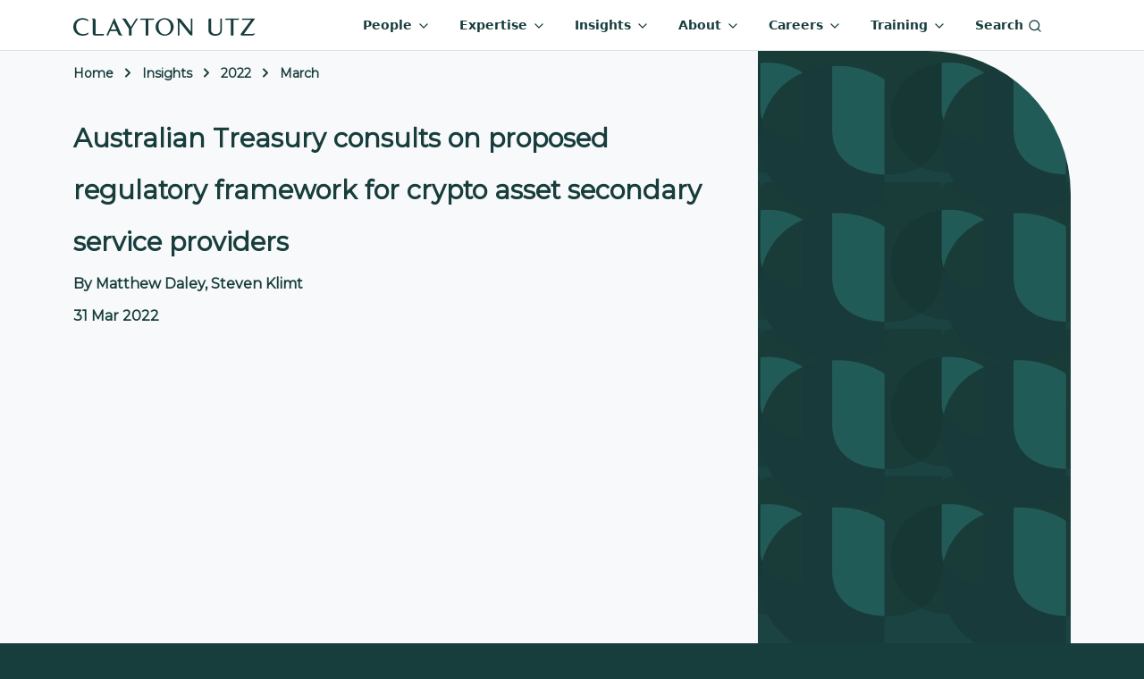

--- FILE ---
content_type: text/html; charset=utf-8
request_url: https://www.claytonutz.com/insights/2022/march/australian-treasury-consults-on-proposed-regulatory-framework-for-crypto-asset-secondary-service-providers
body_size: 14362
content:




<!DOCTYPE html>
<html lang="en" class="d-flex flex-column" style="background: var(--dark-green); background-image: url(/img/bg-pattern-midnight-transparent.webp);">

<head>
    <title>Australian Treasury consults on proposed regulator... | Clayton Utz</title>
    
	
    <meta property="og:image" content="https://www.claytonutz.com/cfimages/CU-Insights.webp/public" />


    <meta charset="utf-8">
    <meta http-equiv="X-UA-Compatible" content="IE=edge" />
    <meta name="viewport" content="width=device-width, initial-scale=1" />
    <meta name="referrer" content="unsafe-url" />
        <meta name="description" content="In line with the global embrace and expansion of the crypto asset ecosystem, Australia has seen increased levels of exposure to crypto assets by retail consumers. In response to this, and following a multitude of reviews in this space, on 21 March 2022 Treasury released a Consultation Paper outlining the Government&#x27;s proposed regulatory and licensing framework for crypto asset secondary service providers (CASSPrs) and proposed custody obligations to safeguard private keys" />
    
	
    <link rel="canonical" href="https://www.claytonutz.com/insights/2022/march/australian-treasury-consults-on-proposed-regulatory-framework-for-crypto-asset-secondary-service-providers" />


    <!-- Montserrat font -->
    <link rel="preconnect" crossorigin href="https://fonts.googleapis.com">
    <link rel="preconnect" crossorigin href="https://fonts.gstatic.com">
    <link rel="preload" as="style" href="https://fonts.googleapis.com/css2?family=Montserrat&amp;display=swap">
    <link rel="stylesheet" href="https://fonts.googleapis.com/css2?family=Montserrat&amp;display=swap">
    <!-- End Montserrat font -->
    <!--BEGIN QUALTRICS WEBSITE FEEDBACK SNIPPET-->

    <script type='text/javascript'>

        (function(){var g=function(e,h,f,g){

        this.get=function(a){for(var a=a+"=",c=document.cookie.split(";"),b=0,e=c.length;b<e;b++){for(var d=c[b];" "==d.charAt(0);)d=d.substring(1,d.length);if(0==d.indexOf(a))return d.substring(a.length,d.length)}return null};

        this.set=function(a,c){var b="",b=new Date;b.setTime(b.getTime()+6048E5);b="; expires="+b.toGMTString();document.cookie=a+"="+c+b+"; path=/; "};

        this.check=function(){var a=this.get(f);if(a)a=a.split(":");else if(100!=e)"v"==h&&(e=Math.random()>=e/100?0:100),a=[h,e,0],this.set(f,a.join(":"));else return!0;var c=a[1];if(100==c)return!0;switch(a[0]){case "v":return!1;case "r":return c=a[2]%Math.floor(100/c),a[2]++,this.set(f,a.join(":")),!c}return!0};

        this.go=function(){if(this.check()){var a=document.createElement("script");a.type="text/javascript";a.src=g;document.body&&document.body.appendChild(a)}};

        this.start=function(){var t=this;"complete"!==document.readyState?window.addEventListener?window.addEventListener("load",function(){t.go()},!1):window.attachEvent&&window.attachEvent("onload",function(){t.go()}):t.go()};};

        try{(new g(100,"r","QSI_S_ZN_eE98P0ThYtV4Z8O","https://znee98p0thytv4z8o-claytonutz.siteintercept.qualtrics.com/SIE/?Q_ZID=ZN_eE98P0ThYtV4Z8O")).start()}catch(i){}})();

    </script>
    <div id='ZN_eE98P0ThYtV4Z8O'><!--DO NOT REMOVE-CONTENTS PLACED HERE--></div>

    <!--END WEBSITE FEEDBACK SNIPPET-->

    <script type="text/javascript">
        (function() {
          var didInit = false;
          function initMunchkin() {
            if(didInit === false) {
              didInit = true;
              Munchkin.init('682-JJA-780');
            }
          }
          var s = document.createElement('script');
          s.type = 'text/javascript';
          s.async = true;
          s.src = '//munchkin.marketo.net/munchkin.js';
          s.onreadystatechange = function() {
            if (this.readyState == 'complete' || this.readyState == 'loaded') {
              initMunchkin();
            }
          };
          s.onload = initMunchkin;
          document.getElementsByTagName('head')[0].appendChild(s);
        })();
    </script>
    <script type="text/javascript">

        (function(c,l,a,r,i,t,y){

            c[a]=c[a]||function(){(c[a].q=c[a].q||[]).push(arguments)};

            t=l.createElement(r);t.async=1;t.src="https://www.clarity.ms/tag/"+i;

            y=l.getElementsByTagName(r)[0];y.parentNode.insertBefore(t,y);

        })(window, document, "clarity", "script", "btggj6d6q9");

    </script>

    <style>
        
    </style>


    <link href="/sb/registered-css-bundle.css.v7" rel="stylesheet" />
    
</head>
<!-- Google tag (gtag.js) -->
<script async src="https://www.googletagmanager.com/gtag/js?id=G-JJ6H86W41E"></script>
<script>
    window.dataLayer = window.dataLayer || [];
    function gtag(){dataLayer.push(arguments);}
    gtag('js', new Date());

    gtag('config', 'G-JJ6H86W41E');
</script>

<!-- Start of HubSpot Embed Code -->

<script type="text/javascript" id="hs-script-loader" async defer src="//js-ap1.hs-scripts.com/441881041.js"></script>

<!-- End of HubSpot Embed Code -->

<body class="flex-grow-1" data-content-id="3246" data-content-key="4295a22d-e8cf-4ef9-b8e1-68287c3ff81b" data-content-folderpath="-1,1248,1483,1484,1485,3246" data-content-url="/insights/2022/march/australian-treasury-consults-on-proposed-regulatory-framework-for-crypto-asset-secondary-service-providers">
    <form method="post" id="form-pageview">
        <input type="hidden" name="key" value="4295a22d-e8cf-4ef9-b8e1-68287c3ff81b" />
        <input type="hidden" name="url" value="/insights/2022/march/australian-treasury-consults-on-proposed-regulatory-framework-for-crypto-asset-secondary-service-providers" />
        <input type="hidden" name="folderPath" value="-1,1248,1483,1484,1485,3246" />
    <input name="__RequestVerificationToken" type="hidden" value="CfDJ8L3vD7YZNaVBswHkuV2gCDFhHt_-cKCF-U-NGwSGqEXMzHGLDHJDP1sN7YDCqiJqcTUeMelfjXOS6WoC4vKuJu_s5yIwnbtvwxJiy6SQbSG4zUsR-fdsc5WXXqH-QSGv70YGSqoDUrir6pJ2SWDhCUQ" /></form>

    

<nav id="top-nav" class="navbar navbar-expand-lg">
    <div class="container">
        <a class="navbar-brand" href="/" aria-label="Home">
            <img src="https://www.claytonutz.com/cfimages/claytonutz.svg/public" alt="" width="204" height="20" />
        </a>
        <div>
            <a class="me-3 d-lg-none" aria-current="page" href="#collapse-nav-search" role="button"
               data-bs-toggle="collapse" data-hide-again="true" data-hide=".nav-level-1" aria-expanded="false">
                <i class="icon-s2" data-feather="search"></i>
            </a>
            <button class="navbar-toggler" type="button" data-bs-toggle="offcanvas"
                    data-bs-target="#navbarSupportedContent" aria-controls="navbarSupportedContent" aria-expanded="false"
                    aria-label="Toggle navigation">
                <span class="navbar-toggler-icon"></span>
            </button>
        </div>
        <div class="offcanvas offcanvas-end" id="navbarSupportedContent">
            <div class="offcanvas-header">
                <img src="https://www.claytonutz.com/cfimages/claytonutz.svg/public" alt="" width="204" height="20" />
                <button type="button" class="btn-close" data-hide=".collapse" data-bs-dismiss="offcanvas"
                        aria-label="Close"></button>
            </div>
            <ul class="mb-2 mb-lg-0 me-3 navbar-nav justify-content-end">
                <li class="nav-item dropdown">
                    <a class="nav-link" href="#collapse-nav-people" role="button" data-bs-toggle="collapse"
                       data-hide-again="true" data-hide=".nav-level-1" aria-expanded="false"
                       aria-controls="collapse-nav-people">
                        People <i class="icon-s1 d-none d-xl-inline" data-feather="chevron-down"></i>
                    </a>
                </li>
                <li class="nav-item dropdown">
                    <a class="nav-link " href="#collapse-nav-expertise" role="button" data-bs-toggle="collapse"
                       data-hide-again="true" data-hide=".nav-level-1" aria-expanded="false">
                        Expertise <i class="icon-s1 d-none d-xl-inline" data-feather="chevron-down"></i>
                    </a>
                </li>
                <li class="nav-item dropdown">
                    <a class="nav-link" href="#collapse-nav-insights" role="button" data-bs-toggle="collapse"
                       data-hide-again="true" data-hide=".nav-level-1" aria-expanded="false">
                        Insights <i class="icon-s1 d-none d-xl-inline" data-feather="chevron-down"></i>
                    </a>
                </li>
                <li class="nav-item dropdown">
                    <a class="nav-link " href="#collapse-nav-about" role="button" data-bs-toggle="collapse"
                       data-hide-again="true" data-hide=".nav-level-1" aria-expanded="false">
                        About <i class="icon-s1 d-none d-xl-inline" data-feather="chevron-down"></i>
                    </a>
                </li>
                <li class="nav-item dropdown">
                    <a class="nav-link " href="#collapse-nav-careers" role="button" data-bs-toggle="collapse"
                       data-hide-again="true" data-hide=".nav-level-1" aria-expanded="false">
                        Careers <i class="icon-s1 d-none d-xl-inline" data-feather="chevron-down"></i>
                    </a>
                </li>
                <li class="nav-item dropdown">
                    <a class="nav-link " href="#collapse-nav-training" role="button" data-bs-toggle="collapse"
                       data-hide-again="true" data-hide=".nav-level-1" aria-expanded="false">
                        Training <i class="icon-s1 d-none d-xl-inline" data-feather="chevron-down"></i>
                    </a>
                </li>
                <li class="nav-item d-none d-lg-block">
                    <a class="nav-link" aria-current="page" href="#collapse-nav-search" role="button"
                       data-bs-toggle="collapse" data-hide-again="true" data-hide=".nav-level-1"
                       aria-expanded="false">Search <i class="icon-s1" data-feather="search"></i></a>
                </li>
            </ul>
        </div>
        <!-- #region People DropDown -->
        <div class="collapse collapse-nav nav-level-1" id="collapse-nav-people">
            <div class="card card-body">
                <div class="container">
                    <div class="row">
                        <div class="col-12 col-lg-4">
                            <div class="bg-green h-100">
                                <div class="bg-body h-100" style="border-bottom-right-radius:5rem;">
                                    <div class="d-flex d-lg-none display-8 mb-4" data-hide=".collapse">
                                        <i class="me-2 icon-s1" data-feather="chevron-left"></i> Menu
                                    </div>
                                    <div class="display-2">People</div>
                                    <p>
                                        Your partners in success, blending deep legal knowledge with a genuine
                                        understanding of your needs.
                                    </p>
                                    <a href="/people" class="btn btn-primary btn-exp">Explore all people</a>
                                </div>
                            </div>
                        </div>

                        <div class="col-12 col-lg-8">
                            <div class="d-none d-lg-block">
                                <div class="display-3 mb-3">Find people by name</div>
                                <div class="d-flex justify-content-between py-1 cusearch-autocomplete-container mb-5 mb-lg-0 position-relative">
                                    <div class="me-2 flex-grow-1">
                                        <input autocomplete="off" type="text" data-doctypes="peopleProfile" data-searchfields="Name,SearchBoosters" class="rounded-pill w-100 cusearch-autocomplete-input" />
                                        <div class="cusearch-autocomplete-results hidden">
                                            <div class="cusearch-autocomplete-results-inner">
                                            </div>
                                        </div>
                                    </div>
                                    <button type="button"
                                            class="btn btn-primary btn-icon col rounded-pill ms-1 autocomplete-people-btn"
                                            style="flex: 0 0 82px;">
                                        <i data-feather="search"></i>
                                    </button>
                                </div>
                            </div>
                            <div class="display-3 my-3">Explore people by service</div>
                            <div class="nav-tile-ctr">
                                <a class="nav-tile"
                                   href="/search/people-search?keyword=&expertise=f8f2f1d8a874495a8417261443d861c6&SortBy=T">
                                    <img alt="" width="48" height="48" src="https://www.claytonutz.com/cfimages/Advisory.svg/public" data-class="services-list-icons icon-s3">
                                    Advisory
                                </a>
                                <a class="nav-tile align-items-center"
                                   href="/search/people-search?keyword=&expertise=4228543cb2ad445eb202ddc896ab84cf&SortBy=T">
                                    <img alt="" width="48" height="48" src="https://www.claytonutz.com/cfimages/Disputes.svg/public" data-class="services-list-icons icon-s3">
                                    Disputes
                                </a>
                                <a class="nav-tile"
                                   href="/search/people-search?keyword=&expertise=fc783d0f43234165b79b9b06a1b68dd0&SortBy=T">
                                    <img alt="" width="48" height="48" src="https://www.claytonutz.com/cfimages/Projects.svg/public" data-class="services-list-icons icon-s3">
                                    Projects
                                </a>
                                <a class="nav-tile"
                                   href="/search/people-search?keyword=&expertise=c74f545495e04ba99cb69170278d3e3a&SortBy=T">
                                    <img alt="" width="48" height="48" src="https://www.claytonutz.com/cfimages/Regulatory.svg/public" data-class="services-list-icons icon-s3">
                                    Regulatory
                                </a>
                                <a class="nav-tile"
                                   href="/search/people-search?keyword=&expertise=30111355416f410386c58b2cf8007aaa&SortBy=T">
                                    <img alt="" width="48" height="48" src="https://www.claytonutz.com/cfimages/Transactional.svg/public" classdata-class="services-list-icons icon-s3">
                                    Transactions
                                </a>
                            </div>
                        </div>
                    </div>
                </div>
            </div>
        </div>
        <!-- #endregion -->
        <!-- #region expertise -->
        <div class="collapse collapse-nav nav-level-1" id="collapse-nav-expertise">
            <div class="card card-body">
                <div class="container">
                    <div class="row">
                        <div class="col-sm-12 col-md-4">
                            <div>
                                <div class="d-flex d-lg-none display-8 mb-4" data-hide=".collapse">
                                    <i class="me-2 icon-s1" data-feather="chevron-left"></i> Menu
                                </div>

                                <div class="display-2">Expertise</div>
                                <p>
                                    Whatever your business needs, we've got the expertise to help you succeed.
                                </p>
                                <a href="/expertise" class="btn btn-primary rounded-pill mb-4">
                                    Explore
                                    all expertise
                                </a>
                            </div>
                        </div>
                        <div class="col-sm-12 col-md-4">
                            <div class="display-4 mb-2">Find services</div>
                            <a href="/services/advisory"
                               class="color-dark-green nav-li2 me-3">
                                <img alt="" src="https://www.claytonutz.com/cfimages/Advisory.svg/public" width="48" height="48" class="services-list-icons icon-s2">
                                Advisory
                            </a>
                            <a href="/services/dispute-resolution"
                               class="color-dark-green nav-li2 me-3">
                                <img alt="" src="https://www.claytonutz.com/cfimages/Disputes.svg/public" width="48" height="48" class="services-list-icons icon-s2">Disputes
                            </a>
                            <a href="/services/projects"
                               class="color-dark-green nav-li2 me-3">
                                <img alt="" src="https://www.claytonutz.com/cfimages/Projects.svg/public" width="48" height="48" class="services-list-icons icon-s2">
                                Projects
                            </a>
                            <a href="/services/regulatory"
                               class="color-dark-green nav-li2 me-3">
                                <img alt="" src="https://www.claytonutz.com/cfimages/Regulatory.svg/public" width="48" height="48" class="services-list-icons icon-s2">
                                Regulatory
                            </a>
                            <a href="/services/transactions"
                               class="color-dark-green nav-li2 me-3">
                                <img alt="" src="https://www.claytonutz.com/cfimages/Transactional.svg/public" width="48" height="48" class="services-list-icons icon-s2">
                                Transactions
                            </a>
                        </div>
                        <div class="col-sm-12 col-md-4 transition-zero nav-expertise-sub md-mh-330" id="expertise-spotlight">
                            <div class="display-4 mb-2">Explore by sector</div>

                            <a href="/sectors/consumer-retail" class="nav-li2">
                                <img alt="" width="32" height="32" src="https://www.claytonutz.com/cfimages/Retail.svg/public" data-class="icon-s2">
                                Consumer &amp; Retail
                            </a>
                            <a href="/sectors/digital-economy" class="nav-li2">
                                <img alt="" width="32" height="32" src="https://www.claytonutz.com/cfimages/Digital Economy.svg/public" data-class="icon-s2">
                                Digital Economy
                            </a>
                            <a href="/sectors/energy" class="nav-li2">
                                <img alt="" width="32" height="32" src="https://www.claytonutz.com/cfimages/Energy.svg/public" data-class="icon-s2">
                                Energy
                            </a>
                            <a href="/sectors/esg-sustainable-business" class="nav-li2">
                                <img alt="" width="32" height="32" src="https://www.claytonutz.com/cfimages/ESG.svg/public" data-class="icon-s2">
                                ESG &amp; Sustainable Business
                            </a>
                            <a href="/sectors/financial-services" class="nav-li2">
                                <img alt="" width="32" height="32" src="https://www.claytonutz.com/cfimages/Banks.svg/public" data-class="icon-s2">
                                Financial Services
                            </a>
                            <a href="/sectors/healthcare-pharmaceuticals" class="nav-li2">
                                <img alt="" width="32" height="32" src="https://www.claytonutz.com/cfimages/Health.svg/public" data-class="icon-s2">
                                Healthcare &amp; Pharmaceuticals
                            </a>
                            <a href="/sectors/housing" class="nav-li2">
                                <img alt="" width="32" height="32" src="https://www.claytonutz.com/cfimages/Housing.svg/public" data-class="icon-s2">
                                Housing
                            </a>
                            <a href="/sectors/infrastructure" class="nav-li2">
                                <img alt="" width="32" height="32" src="https://www.claytonutz.com/cfimages/Infrastructure.svg/public" data-class="icon-s2">
                                Infrastructure
                            </a>
                            <a href="/sectors/logistics-supply-chains" class="nav-li2">
                                <img alt="" width="32" height="32" src="https://www.claytonutz.com/cfimages/Logistics.svg/public" data-class="icon-s2">
                                Logistics &amp; Supply Chains
                            </a>
                            <a href="/sectors/mining-critical-minerals" class="nav-li2">
                                <img alt="" width="32" height="32" src="https://www.claytonutz.com/cfimages/Mining.svg/public" data-class="icon-s2">
                                Mining &amp; Critical Minerals
                            </a>
                            <a href="/sectors/private-capital" class="nav-li2">
                                <img alt="" width="32" height="32" src="https://www.claytonutz.com/cfimages/Capital.svg/public" data-class="icon-s2">
                                Private Capital
                            </a>
                            <a href="/sectors/public-sector" class="nav-li2">
                                <img alt="" width="32" height="32" src="https://www.claytonutz.com/cfimages/Government.svg/public" data-class="icon-s2">
                                Public Sector
                            </a>
                            <a href="/sectors/sports-media" class="nav-li2">
                                <img alt="" width="32" height="32" src="https://www.claytonutz.com/cfimages/Sports Media.svg/public" data-class="icon-s2">
                                Sports &amp; Media
                            </a>
                        </div>
                    </div>
                </div>
            </div>
        </div>
        <!-- #endregion expertise-->
        <!-- #region insights -->
        <div class="collapse collapse-nav nav-level-1" id="collapse-nav-insights">
            <div class="card card-body">
                <div class="container">
                    <div class="row">
                        <div class="d-flex d-lg-none display-8 mb-4" data-hide=".collapse">
                            <i class="me-2 icon-s1"
                               data-feather="chevron-left"></i> Menu
                        </div>
                        <div class="col-12 col-lg-4">
                            <div class="bg-green h-100">
                                <div class="bg-body h-100" style="border-bottom-right-radius:5rem;">
                                    <div class="display-4 mb-2">Insights</div>
                                    <p class="pe-4">
                                        Access insights that resonate with you – where current knowledge meets your
                                        ever-evolving legal and business requirements.
                                    </p>
                                    <a href="/insights" class="btn btn-primary btn-exp">Explore all insights</a>
                                </div>
                            </div>
                        </div>

                        <div class="col-12 col-lg-8">
                            <div class="d-none d-lg-block">
                                <div class="display-3 mb-3">Find insights by keyword</div>
                                <div class="d-flex justify-content-between py-1 cusearch-autocomplete-container mb-5 mb-lg-0 position-relative">
                                    <div class="me-2 flex-grow-1">
                                        <input autocomplete="off" type="text" data-doctypes="insight" class="rounded-pill w-100 cusearch-autocomplete-input" />
                                        <div class="cusearch-autocomplete-results hidden">
                                            <div class="cusearch-autocomplete-results-inner">
                                            </div>
                                        </div>
                                    </div>
                                    <button type="button"
                                            class="btn btn-primary btn-icon col rounded-pill ms-1 autocomplete-insights-btn"
                                            style="flex: 0 0 82px;">
                                        <i data-feather="search"></i>
                                    </button>
                                </div>
                            </div>
                            <div class="display-3 my-3">Explore insights by service</div>
                            <div class="nav-tile-ctr">
                                <a class="nav-tile"
                                   href="/search/insights-search?keyword=&expertise=f8f2f1d8a874495a8417261443d861c6">
                                    <img alt="" src="https://www.claytonutz.com/cfimages/Advisory.svg/public" width="48" height="48" class="services-list-icons icon-s3">
                                    Advisory
                                </a>
                                <a class="nav-tile align-items-center"
                                   href="/search/insights-search?keyword=&expertise=4228543cb2ad445eb202ddc896ab84cf">
                                    <img alt="" src="https://www.claytonutz.com/cfimages/Disputes.svg/public" width="48" height="48" class="services-list-icons icon-s3">
                                    Disputes
                                </a>
                                <a class="nav-tile"
                                   href="/search/insights-search?keyword=&expertise=fc783d0f43234165b79b9b06a1b68dd0">
                                    <img alt="" src="https://www.claytonutz.com/cfimages/Projects.svg/public" width="48" height="48" class="services-list-icons icon-s3">
                                    Projects
                                </a>
                                <a class="nav-tile"
                                   href="/search/insights-search?keyword=&expertise=c74f545495e04ba99cb69170278d3e3a">
                                    <img alt="" src="https://www.claytonutz.com/cfimages/Regulatory.svg/public" width="48" height="48" class="services-list-icons icon-s3">
                                    Regulatory
                                </a>
                                <a class="nav-tile"
                                   href="/search/insights-search?keyword=&expertise=30111355416f410386c58b2cf8007aaa">
                                    <img alt="" src="https://www.claytonutz.com/cfimages/Transactional.svg/public" width="48" height="48" class="services-list-icons icon-s3">
                                    Transactions
                                </a>
                            </div>
                        </div>
                    </div>
                </div>
            </div>
        </div>
        <!-- #endregion insights-->
        <!-- #region training dropdown -->
        <div class="collapse collapse-nav nav-level-1" id="collapse-nav-training">
            <div class="card card-body">
                <div class="container">
                    <div class="row gx-3">
                        <div class="d-flex d-lg-none display-8 mb-4" data-hide=".collapse">
                            <i class="me-2 icon-s1"
                               data-feather="chevron-left"></i> Menu
                        </div>

                        <div class="col-12 col-md-4">
                            <div class="display-4 mb-2">Training</div>
                            <p>Training that's not just about learning, but about advancing your career.</p>
                            <a href="/training-program" class="btn-exp btn btn-outline-secondary">Explore</a>
                        </div>
                        <div class="col-12 col-md-4">
                            <div class="display-4 mb-2">Explore</div>
                            <a href="/training-program/all-available-training?keyword=" class="nav-li">
                                Search available training
                            </a>
                            <a href="/training-program/customised-training" class="nav-li">
                                Customised
                                training
                            </a>
                            <a href="https://cletv.claytonutz.com" class="nav-li">CLE TV</a>
                        </div>
                        <div class="col-12 col-md-4">
                            <div class="display-4 mb-2">Training areas</div>
                            <a href="/training-program/negotiation-skills" class="nav-li">Negotiation skills</a>
                            <a href="/training-program/public-sector" class="nav-li">Public sector law</a>
                            <a href="/training-program/contract-law" class="nav-li">Contract law</a>
                            <a href="/training-program/commercial-litigation" class="nav-li">Commercial litigation</a>
                            <a href="/training-program/energy-and-resources" class="nav-li">Energy and resource law</a>
                            <a href="/training-program/intellectual-property-technology-training" class="nav-li">
                                Intellectual
                                property and technology
                            </a>
                        </div>
                    </div>
                </div>
            </div>
        </div>
        <!-- #endregion -->
        <!-- #region careers dropdown -->
        <div class="collapse collapse-nav nav-level-1" id="collapse-nav-careers">
            <div class="card card-body">
                <div class="container">
                    <div class="row gx-3">
                        <div class="d-flex d-lg-none display-8 mb-4" data-hide=".collapse">
                            <i class="me-2 icon-s1"
                               data-feather="chevron-left"></i> Menu
                        </div>

                        <div class="col-12 col-md-4">
                            <div class="display-4 mb-2">Careers</div>
                            <p>
                                Build a career that's as individual as you are, in an environment that celebrates your
                                unique talents.
                            </p>
                            <a href="/careers" class="btn-exp btn btn-outline-secondary">Explore</a>
                        </div>
                        <div class="col-12 col-md-4">
                            <div class="display-4 mb-2">Explore Careers</div>
                            <a href="/careers/legal-professionals" class="nav-li">Legal Professionals</a>
                            <a href="/careers/forensic-technology-services" class="nav-li">Forensic & Technology Services</a>
                            <a href="/careers/business-advisory-services" class="nav-li">Business Advisory Services</a>
                            <a href="/careers/cu-connect" class="nav-li">CU Connect - Contracting Opportunities</a>
                            <a href="/careers/early-careers" class="nav-li">Early Careers</a>
                        </div>
                        <div class="col-12 col-md-4">
                            <div class="display-4 mb-2 mt-4 mt-lg-0">Apply</div>
                            <a target="_blank" href="https://claytonutz.wd3.myworkdayjobs.com/Claytonutz1"
                               class="btn btn-outline-secondary rounded-pill">See our current opportunities</a>
                        </div>
                    </div>
                </div>
            </div>
        </div>
        <!-- #endregion -->
        <!-- #region about -->
        <div class="collapse collapse-nav nav-level-1" id="collapse-nav-about">
            <div class="card card-body">
                <div class="container">
                    <div class="row gx-3">
                        <div class="d-flex d-lg-none display-8 mb-4" data-hide=".collapse">
                            <i class="me-2 icon-s1"
                               data-feather="chevron-left"></i> Menu
                        </div>

                        <div class="col-12 col-md-4">
                            <div class="display-4 mb-2">About</div>
                            <p class="pe-5">
                                As one of Australia's leading law firms,
                                Clayton Utz gives confident, innovative and incisive legal advice.
                            </p>
                            <a href="/about" class="btn-exp btn btn-outline-secondary">Explore</a>
                        </div>
                        <div class="col-12 col-md-8">
                            <div class="display-4 mb-3">Discover</div>
                            <div class="row">
                                <div class="col-12 col-md-4">
                                    <div class="display-5 mb-2">Who we are</div>
                                    <ul class="list-unstyled">
                                        <li class="nav-li">
                                            <a href="/about/media-releases?keyword=&SortBy=DDesc">Media & News</a>
                                        </li>
                                        <li class="nav-li">
                                            <a href="/about/awards">Awards</a>
                                        </li>
                                        <li class="nav-li">
                                            <a href="/about/firm-structure">Firm Structure</a>
                                        </li>
                                        <li class="nav-li">
                                            <a href="/about/alumniplus">Alumni</a>
                                        </li>
                                    </ul>
                                </div>
                                <div class="col-12 col-md-4">
                                    <div class="display-5 mb-2">Our impact</div>
                                    <ul class="list-unstyled">
                                        <li class="nav-li">
                                            <a href="/about/pro-bono-practice/pro-bono-at-clayton-utz">Pro Bono</a>
                                        </li>
                                        <li class="nav-li">
                                            <a href="/about/clayton-utz-and-the-arts">
                                                Clayton
                                                Utz and the arts
                                            </a>
                                        </li>
                                        <li class="nav-li">
                                            <a href="/about/esg">ESG</a>
                                        </li>
                                    </ul>
                                </div>
                                <div class="col-12 col-md-4">
                                    <div class="display-5 mb-2">Where we are</div>
                                    <ul class="list-unstyled">
                                        <li class="nav-li">
                                            <a href="/about/brisbane-office">Brisbane</a>
                                        </li>
                                        <li class="nav-li">
                                            <a href="/about/canberra-office">Canberra</a>
                                        </li>
                                        <li class="nav-li">
                                            <a href="/about/darwin-office">Darwin</a>
                                        </li>
                                        <li class="nav-li">
                                            <a href="/about/melbourne-office">Melbourne</a>
                                        </li>
                                        <li class="nav-li">
                                            <a href="/about/perth-office">Perth</a>
                                        </li>
                                        <li class="nav-li">
                                            <a href="/about/sydney-office">Sydney</a>
                                        </li>
                                    </ul>
                                </div>
                            </div>
                        </div>
                        <div class="col-12 col-md-4">
                        </div>
                    </div>
                </div>
            </div>
        </div>
        <!-- #endregion about-->
        <!-- #region search -->
        <div class="collapse collapse-nav nav-level-1" id="collapse-nav-search">
            <div class="card card-body">
                <div class="container nav-search-container">
                    <div class="display-2">Search</div>
                    <div class="d-flex justify-content-between py-1 cusearch-autocomplete-container">
                        <div class="position-relative col-8 col-md-10 me-2">
                            <input autocomplete="off" type="text" class="rounded-pill w-100 cusearch-autocomplete-input" />

                            <div class="cusearch-autocomplete-results hidden">
                                <div class="cusearch-autocomplete-results-inner">
                                </div>
                            </div>
                        </div>
                        <button type="button" class="btn btn-primary btn-icon col rounded-pill ms-1 autocomplete-btn" aria-label="Search">
                            <i data-feather="search"></i>
                        </button>
                    </div>
                </div>
            </div>
        </div>
        <!-- #endregion search-->
    </div>
</nav>

<style>
    .transition-zero {
        transition: none;
    }

    li.nav-item {
        margin: 0 0.5rem;
    }

    .navbar .collapse-nav {
        position: absolute;
        top: 100%;
        width: 100%;
        left: 0px;
        z-index: 1046;
    }

    .btn {
        border-radius: 0
    }

    .nav-search-container {
        max-width: 800px;
    }

    #top-nav .display-2 {
        padding-bottom: 1rem;
    }

    .nav-li {
        display: flex;
        justify-content: space-between;
        margin-right: 1rem;
        margin-bottom: 1rem;
        border-bottom: var(--bs-border-width) var(--bs-border-style) var(--bs-border-color) !important;
    }

    .nav-li2 {
        display: flex;
        align-items: center;
        border-bottom: var(--bs-border-width) var(--bs-border-style) var(--bs-border-color) !important;
        margin-bottom: 1rem;
    }

    .nav-tile {
        margin: 0.25rem;
        color: var(--dark-green);
        flex-direction: row;
        display: flex;
        align-items: center;
    }

    .nav-tile-ctr {
        display: flex;
        flex-wrap: wrap;
        justify-content: space-between;
    }

    .btn-exp {
        border-radius: 50rem;
        margin-top: 1rem;
        margin-bottom: 3rem;
        padding-left: 1rem;
        padding-right: 1rem;
    }

    @media (min-width: 768px) {
        .nav-tile {
            flex-direction: column !important;
            align-items: baseline;
        }
    }

    @media (max-width: 768px) {
        .nav-tile-ctr {
            flex-direction: column;
        }
    }

    @media (max-width: 992px) {
        .btn-exp {
            margin-bottom: 1rem;
        }
    }
</style>
<main id="page-content" role="main" class="position-relative d-flex flex-column flex-grow-1">
	

<script defer src="/scripts/chartjs.umd.min.js"></script>
<script defer src="/scripts/chartjs-data-labels.min.js"></script>
<script defer src="/scripts/chartjshelper.min.js"></script>

<div class="bg-body-tertiary">
    <div class="container">
        <div class="d-lg-flex">
            <div class="flex-grow-1 pe-4">
                    <div id="breadcrumbs-container" class="d-flex justify-content-between pt-3">
        <ol itemscope="" itemtype="https://schema.org/BreadcrumbList" class="breadcrumb" aria-labelledby="breadcrumblabel">
                <li itemprop="itemListElement" itemscope="itemscope" itemtype="https://schema.org/ListItem"
                    class="breadcrumb-item">
                    <a itemprop="item" href="/"><span itemprop="name">Home</span></a>
                    <meta itemprop="position" content="1">
                </li>
                <li itemprop="itemListElement" itemscope="itemscope" itemtype="https://schema.org/ListItem"
                    class="breadcrumb-item">
                    <a itemprop="item" href="/insights"><span itemprop="name">Insights</span></a>
                    <meta itemprop="position" content="2">
                </li>
                <li itemprop="itemListElement" itemscope="itemscope" itemtype="https://schema.org/ListItem"
                    class="breadcrumb-item">
                    <a itemprop="item" href="/insights/2022"><span itemprop="name">2022</span></a>
                    <meta itemprop="position" content="3">
                </li>
                <li itemprop="itemListElement" itemscope="itemscope" itemtype="https://schema.org/ListItem"
                    class="breadcrumb-item">
                    <a itemprop="item" href="/insights/2022/march"><span itemprop="name">March</span></a>
                    <meta itemprop="position" content="4">
                </li>

        </ol>
    </div>

                <div class="d-flex justify-content-center flex-column py-3">
                    <div id="insights-heading-container" class="d-flex flex-column gap-4">
                        <h1>
                            Australian Treasury consults on proposed regulatory framework for crypto asset secondary service providers
                        </h1>
                        <div class="display-7">
                            <div id="manual-authors" class="mb-3">
                                By Matthew Daley, Steven Klimt
                            </div>
                            <div class="d-flex gap-3">
                                    <div id="authors">
                                        31 Mar 2022
                                    </div>
                                <div id="ttr-container" class="d-flex ms-5">
                                    <span id="ttr" style="min-width: 200px">
                                        
                                    </span>
                                </div>
                            </div>
                        </div>
                    </div>
                </div>
            </div>
            <div class="d-none d-lg-flex hero-image-container">
                <img id="hero-image" src="/img/bg-pattern-midnight.webp" alt="">
            </div>
        </div>
    </div>
</div>
<div id="top-green-bar" class="bg-green py-5 curved-image-bottom-left mb-5">
    <div class="container">
        In line with the global embrace and expansion of the crypto asset ecosystem, Australia has seen increased levels of exposure to crypto assets by retail consumers.
    </div>
</div>

<div class="umb-block-list">

<div class="  ">
    <div class="container">
        <div class="row">
            <div class="col">
                <p>In response to this, and following a multitude of reviews in this space, <a href="https://treasury.gov.au/consultation/c2022-259046">on 21 March 2022 Treasury released a Consultation Paper outlining the Government's proposed regulatory and licensing framework for crypto asset secondary service providers (<strong>CASSPrs</strong>) and proposed custody obligations to safeguard private keys</a>.</p>
<p>The Consultation Paper broadly endorses the recommendations set out in the Senate's Final Report of Select Committee on Australia as a Technology and Financial Centre and aims to create a framework that gives consumers greater confidence in their dealings with CASSPrs, while recognising the growing importance of the crypto asset ecosystem to both the Australian and global economy.</p>
<h3 class="h3knowledge">Regulatory gaps</h3>
<p>As noted by Treasury, the existing regulatory framework is governed by an assortment of piecemeal principles-based obligations drawn from the Corporations Act 2001 (Cth), Anti-Money Laundering and Counter-Terrorism Financing Act 2006 (Cth) (<strong>AML/CTF Act</strong>) and the Australian Securities and Investments Commission Act 2001 (Cth). In the absence of a uniform framework that regulates crypto assets and the associated CASSPrs, Treasury has identified the following actual and perceived regulatory gaps:</p>
<ul >
    <li>challenges classifying crypto assets as financial products or non-financial products due to the variety of different features and rights, and the broad range of novel use cases, attached to each crypto asset;</li>
    <li>counterparty risks associated with using crypto as a store of value or investment, which expose consumers to potential loss of their crypto assets or balance with limited recourse in the event of operational, cybersecurity or financial failures of CASSPrs;</li>
    <li>perception that CASSPrs provide similar services to financial services licensees. However, CASSPrs are not subject to similar regulatory oversight; and</li>
    <li>while certain existing digital currency exchanges are subject to AUSTRAC registration and Australian AML/CTF compliance, owners, directors and managers of CASSPrs are not subject to fit and proper person tests.</li>
</ul>
<p>The regulatory and licensing regime outlined in the Consultation Paper proposes to regulate CASSPrs who provide retail consumers access to non-financial product crypto assets, provide custody of all crypto assets on behalf of consumers and who are Virtual Asset Service Providers (as defined by the Financial Action Task Force) for AML/CTF reasons. However, this regime is not intended to apply to decentralised platforms or protocols.</p>
<h3 class="h3knowledge">Crypto asset secondary service providers</h3>
<p>The Consultation Paper recognises the importance of implementing appropriate and effective regulatory safeguards to improve the reputation and credibility of the crypto asset ecosystem without discouraging future innovation, growth and competition. CASSPrs have been identified in the Consultation Paper as being the most appropriate subject of such regulation. This is on the basis that CASSPRs interact with consumers and provide a range of services to allow such consumers and businesses to access and use crypto assets; thereby exposing consumers to significant operational, custodial and financial risks. </p>
<p>Treasury relevantly defines CASSPrs as:</p>
<p >"Any natural or legal person who, as a business, conducts one or more of the following activities or operations for or on behalf of another natural or legal person:</p>
<ol >
    <li>exchange between crypto assets and fiat currencies;</li>
    <li>exchange between one or more forms of crypto assets;</li>
    <li>transfer of crypto assets;</li>
    <li>safekeeping and/or administration of virtual assets or instruments enabling control over crypto assets; and</li>
    <li>participation in and provision of financial services related to an issuer's offer and/or sale of a crypto asset."</li>
</ol>
<p>For the purposes of this definition, and in line with ASIC's definition in ASIC Consultation Paper 343: Crypto-assets as underlying assets for ETPs and other investment products, "crypto assets" is defined as:</p>
<p class="IndentParaLevel1" >"&hellip;a digital representation of value or contractual rights that can be transferred, stored or traded electronically, and whose ownership is either determined or otherwise substantially affected by cryptographic proof."</p>
<p>The proposed definition of crypto assets is intended to be applied across all Australian regulatory frameworks. On this basis, Treasury is seeking feedback on the proposed definitions and whether the proposed licensing regime should carve out certain types of crypto assets (eg. NFTs).</p>
<h3 class="h3knowledge">Proposed CASSPrs licensing regime</h3>
<p>CASSPrs are required to comply with existing regulatory regimes where services provided in respect of crypto assets meets the definition of a financial product under the Corporations Act. However, to ensure a simple, consistent and efficient regulatory approach is maintained, Treasury proposes a single licensing regime, which is to apply to all CASSPrs with graduating obligations that are dependent on the number and types of services offered. Notably, the proposed licensing regime is intended to be separate from the Australian financial services licensing and the Australian markets licensing regimes (although one of the alternatives that is canvassed, and upon which submissions are sought, is that CASSPrs be regulated under the existing financial services regime &ndash; see below). </p>
<p>To comply with the proposed regime, the Consultation Paper outlines a number of obligations that CASSPr licensees must adhere to:</p>
<ul >
    <li>do all things necessary to ensure that the services covered by the licence are provided efficiently, honestly and fairly; and any market for crypto assets is operated in a fair, transparent and orderly manner;</li>
    <li>maintain adequate technological, and financial resources to provide services and manage risks, including by complying with the custody standards proposed in the Consultation Paper;</li>
    <li>have adequate dispute resolution arrangements in place, including internal and external dispute resolution arrangements;</li>
    <li>ensure directors and key persons responsible for operations are fit and proper persons and are clearly identified;</li>
    <li>maintain minimum financial requirements including capital requirements;</li>
    <li>comply with client money obligations;</li>
    <li>comply with all relevant Australian laws;</li>
    <li>take reasonable steps to ensure that the crypto assets it provides access to are "true to label" e.g. that a product is not falsely described as a crypto asset, or that crypto assets are not misrepresented or described in a way that is intended to mislead;</li>
    <li>respond in a timely manner to ensure scams are not sold through their platform;</li>
    <li>not hawk specific crypto assets;</li>
    <li>be regularly audited by independent auditors;</li>
    <li>comply with AML/CTF provisions (including a breach of these provisions being grounds for a licence cancellation); and</li>
    <li>maintain adequate custody arrangements.</li>
</ul>
<p>Relevantly, a number of these obligations imposed on CASSPrs mirror those obligations which apply to Australian financial services licence holders to ensure minimum standards of conduct and operational resilience. In this regard, CASSPrs are also expected to meet certain financial requirements specified by ASIC, which would reflect the services provided and the volume of transactions.</p>
<p>Treasury has also proposed the following alternative regulatory options and are seeking advice on these options:</p>
<ol>
    <li><strong>Regulating CASSPRs under the financial services regime: </strong>this would involve applying the existing financial services regime to CASSPrs by defining crypto assets as financial products under section 764A of the Corporations Act and providing carve outs for certain crypto assets to achieve the appropriate outcomes. Under this option, CASSPrs that provide a trading venue would also be subject to the Australian market licensing regime; and</li>
    <li><strong>Self-regulation by the crypto industry:</strong> this option would involve industry developing a code of conduct for crypto asset services, which could be approved by a regulator and meet minimum regulatory policy goals. Noting that the existing regime for AML/CTF obligations would continue to apply.</li>
</ol>
<h3 class="h3knowledge">Existing AML/CTF obligations</h3>
<p>Treasury confirms in the Consultation Paper that AUSTRAC will remain the AML/CTF supervisor for CASSPrs that provide designated services under the AML/CTF Act. However, consideration will be given to how the existing AUSTRAC registration requirements may be integrated with the proposed regulatory regime to ensure regulatory efficiencies are met and duplication is minimised. </p>
<h3 class="h3knowledge">Proposed custody obligations
</h3>
<p>The Consultation Paper also outlines proposed mandatory minimum, principles-based custody obligations for private-keys that are held or stored by CASSPrs on behalf of consumers. Treasury acknowledges that consumers are exposed to custody risks that their service providers face and are not well-placed to assess the resilience of their service providers' custody arrangements. This proposal intends to mitigate the custodial risks faced by consumers and aims to increase consumer confidence in providers of custody services.</p>
<p>CASSPrs who maintain custody (either themselves or via third parties) of crypto assets on behalf of consumers will be required to comply with the following proposed obligations, which are designed to afford customers necessary custodial protections without restricting custodians to specific technology or prescribed requirements that evolve over time:</p>
<ul >
    <li>holding assets on trust for the consumer;</li>
    <li>ensuring that consumers' assets are appropriately segregated;</li>
    <li>maintain minimum financial requirements including capital requirements;</li>
    <li>ensuring that the custodian of private keys has the requisite expertise and infrastructure;</li>
    <li>private keys used to access the consumer's crypto assets must be generated and stored in a way that minimises the risk of loss and unauthorised access;</li>
    <li>adopt signing approaches that minimise "single point of failure" risk;</li>
    <li>robust cyber and physical security practices;</li>
    <li>independent verification of cybersecurity practices;</li>
    <li>processes for redress and compensation in the event that crypto assets held in custody are lost;</li>
    <li>when a third-party custodian is used, that CASSPrs have the appropriate competencies to assess the custodian's compliance necessary requirements; and</li>
    <li>any third-party custodians have robust systems and practices for the receipt, validation, review, reporting and execution of instructions from the CASSPr.</li>
</ul>
<p>Treasury has also proposed, and is seeking advice on, an alternative option for industry to self-regulate and maintain minimum standards and expectations that are used by crypto custodians. Under this proposal, crypto asset custodians would work collaboratively and self-regulate in accordance to codes or standards that are created by industry. </p>
<h3 class="h3knowledge">Token mapping</h3>
<p>The Consultation Paper seeks feedback on the various types of crypto assets to inform the token mapping exercise, which is slated to be completed by the end of 2022. It is noted that further consultation on the token mapping exercise will follow.</p>
<p><strong>Consultation</strong></p>
<p>Treasury has outlined a number of questions and considerations for industry in the Consultation Paper. The closing date for submissions and input on the Consultation Paper is 27 May 2022.</p>
<p> <em>Thanks to Louise Yuen for her contribution to this article.</em></p>
            </div>
        </div>
    </div>
</div></div>




<div id="qualtrics-insight-survey" class="container mt-3">
</div>


    <section id="get-in-touch" class="git-cards container my-5">
        <div class="row g-3">
            <div class="col-12 git-title">
                <h2 class="fs-4 git-heading">Get in touch</h2>
            </div>


    <div class="col-12 col-md-6 col-xl-4">
        <article class="border d-flex overflow-hidden h-100" style="border-top-left-radius:3rem; ">
                    <a class="git-image-container image" href="/people/matthew-daley">
                        <img alt="" src="https://www.claytonutz.com/cfimages/DaleyMatthew_Square.webp/Git" class="git-image">
                    </a>
            <div class="overflow-hidden">
                <div>
                    <div class="mb-0 mt-1">
                            <a class="d-block dark-green display-5 text-ellipses" href="/people/matthew-daley">
                                Matthew Daley
                            </a>

                        <div class="git-jobtitle text-ellipses display-8 fw-normal">
Partner                                <span>•</span>
                                <span>Sydney</span>
                        </div>
                    </div>
                    <div class="d-flex flex-column mt-1 git-buttons">
                                <a href="tel:&#x2B;61 2 9353 4675" class="align-items-center d-flex display-8 p-1 fw-normal">
                                    <svg xmlns="http://www.w3.org/2000/svg" width="24" height="24" viewBox="0 0 24 24" fill="none" stroke="currentColor" stroke-width="2" stroke-linecap="round" stroke-linejoin="round" class="feather feather-phone icon-s1 me-1"><path d="M22 16.92v3a2 2 0 0 1-2.18 2 19.79 19.79 0 0 1-8.63-3.07 19.5 19.5 0 0 1-6-6 19.79 19.79 0 0 1-3.07-8.67A2 2 0 0 1 4.11 2h3a2 2 0 0 1 2 1.72 12.84 12.84 0 0 0 .7 2.81 2 2 0 0 1-.45 2.11L8.09 9.91a16 16 0 0 0 6 6l1.27-1.27a2 2 0 0 1 2.11-.45 12.84 12.84 0 0 0 2.81.7A2 2 0 0 1 22 16.92z"></path></svg>
                                    <div>&#x2B;61 2 9353 4675</div>
                                </a>
                        <a href="/cdn-cgi/l/email-protection#d9b4bdb8b5bca099bab5b8a0adb6b7acada3f7bab6b4" class="align-items-center d-flex display-8 p-1 fw-normal">
                            <svg xmlns="http://www.w3.org/2000/svg" width="24" height="24" viewBox="0 0 24 24"
                                 fill="none" stroke="currentColor" stroke-width="2" stroke-linecap="round"
                                 stroke-linejoin="round" class="feather feather-mail icon-s1 me-1">
                                <path d="M4 4h16c1.1 0 2 .9 2 2v12c0 1.1-.9 2-2 2H4c-1.1 0-2-.9-2-2V6c0-1.1.9-2 2-2z">
                                </path>
                                <polyline points="22,6 12,13 2,6"></polyline>
                            </svg>
                            <div class="text-ellipses"><span class="__cf_email__" data-cfemail="214c45404d445861424d4058554e4f54555b0f424e4c">[email&#160;protected]</span></div>
                        </a>
                    </div>
                </div>
            </div>
        </article>
    </div>
    <div class="col-12 col-md-6 col-xl-4">
        <article class="border d-flex overflow-hidden h-100" style="border-top-left-radius:3rem; ">
                    <a class="git-image-container image" href="/people/steven-klimt">
                        <img alt="" src="https://www.claytonutz.com/cfimages/KlimtSteven_Square.webp/Git" class="git-image">
                    </a>
            <div class="overflow-hidden">
                <div>
                    <div class="mb-0 mt-1">
                            <a class="d-block dark-green display-5 text-ellipses" href="/people/steven-klimt">
                                Steven Klimt
                            </a>

                        <div class="git-jobtitle text-ellipses display-8 fw-normal">
Partner                                <span>•</span>
                                <span>Sydney</span>
                        </div>
                    </div>
                    <div class="d-flex flex-column mt-1 git-buttons">
                                <a href="tel:&#x2B;61 2 9353 4133" class="align-items-center d-flex display-8 p-1 fw-normal">
                                    <svg xmlns="http://www.w3.org/2000/svg" width="24" height="24" viewBox="0 0 24 24" fill="none" stroke="currentColor" stroke-width="2" stroke-linecap="round" stroke-linejoin="round" class="feather feather-phone icon-s1 me-1"><path d="M22 16.92v3a2 2 0 0 1-2.18 2 19.79 19.79 0 0 1-8.63-3.07 19.5 19.5 0 0 1-6-6 19.79 19.79 0 0 1-3.07-8.67A2 2 0 0 1 4.11 2h3a2 2 0 0 1 2 1.72 12.84 12.84 0 0 0 .7 2.81 2 2 0 0 1-.45 2.11L8.09 9.91a16 16 0 0 0 6 6l1.27-1.27a2 2 0 0 1 2.11-.45 12.84 12.84 0 0 0 2.81.7A2 2 0 0 1 22 16.92z"></path></svg>
                                    <div>&#x2B;61 2 9353 4133</div>
                                </a>
                        <a href="/cdn-cgi/l/email-protection#e1928a8d888c95a1828d8098958e8f94959bcf828e8c" class="align-items-center d-flex display-8 p-1 fw-normal">
                            <svg xmlns="http://www.w3.org/2000/svg" width="24" height="24" viewBox="0 0 24 24"
                                 fill="none" stroke="currentColor" stroke-width="2" stroke-linecap="round"
                                 stroke-linejoin="round" class="feather feather-mail icon-s1 me-1">
                                <path d="M4 4h16c1.1 0 2 .9 2 2v12c0 1.1-.9 2-2 2H4c-1.1 0-2-.9-2-2V6c0-1.1.9-2 2-2z">
                                </path>
                                <polyline points="22,6 12,13 2,6"></polyline>
                            </svg>
                            <div class="text-ellipses"><span class="__cf_email__" data-cfemail="a2d1c9cecbcfd6e2c1cec3dbd6cdccd7d6d88cc1cdcf">[email&#160;protected]</span></div>
                        </a>
                    </div>
                </div>
            </div>
        </article>
    </div>
    <div class="col-12 col-md-6 col-xl-4">
        <article class="border d-flex overflow-hidden h-100" style="border-top-left-radius:3rem; ">
                    <a class="git-image-container image" href="/people/ken-saurajen">
                        <img alt="" src="https://www.claytonutz.com/cfimages/SaurajenKen_Square.webp/Git" class="git-image">
                    </a>
            <div class="overflow-hidden">
                <div>
                    <div class="mb-0 mt-1">
                            <a class="d-block dark-green display-5 text-ellipses" href="/people/ken-saurajen">
                                Ken Saurajen
                            </a>

                        <div class="git-jobtitle text-ellipses display-8 fw-normal">
Partner                                <span>•</span>
                                <span>Sydney</span>
                        </div>
                    </div>
                    <div class="d-flex flex-column mt-1 git-buttons">
                                <a href="tel:&#x2B;61 2 9353 4191" class="align-items-center d-flex display-8 p-1 fw-normal">
                                    <svg xmlns="http://www.w3.org/2000/svg" width="24" height="24" viewBox="0 0 24 24" fill="none" stroke="currentColor" stroke-width="2" stroke-linecap="round" stroke-linejoin="round" class="feather feather-phone icon-s1 me-1"><path d="M22 16.92v3a2 2 0 0 1-2.18 2 19.79 19.79 0 0 1-8.63-3.07 19.5 19.5 0 0 1-6-6 19.79 19.79 0 0 1-3.07-8.67A2 2 0 0 1 4.11 2h3a2 2 0 0 1 2 1.72 12.84 12.84 0 0 0 .7 2.81 2 2 0 0 1-.45 2.11L8.09 9.91a16 16 0 0 0 6 6l1.27-1.27a2 2 0 0 1 2.11-.45 12.84 12.84 0 0 0 2.81.7A2 2 0 0 1 22 16.92z"></path></svg>
                                    <div>&#x2B;61 2 9353 4191</div>
                                </a>
                        <a href="/cdn-cgi/l/email-protection#264d55475354474c434866454a475f52494853525c0845494b" class="align-items-center d-flex display-8 p-1 fw-normal">
                            <svg xmlns="http://www.w3.org/2000/svg" width="24" height="24" viewBox="0 0 24 24"
                                 fill="none" stroke="currentColor" stroke-width="2" stroke-linecap="round"
                                 stroke-linejoin="round" class="feather feather-mail icon-s1 me-1">
                                <path d="M4 4h16c1.1 0 2 .9 2 2v12c0 1.1-.9 2-2 2H4c-1.1 0-2-.9-2-2V6c0-1.1.9-2 2-2z">
                                </path>
                                <polyline points="22,6 12,13 2,6"></polyline>
                            </svg>
                            <div class="text-ellipses"><span class="__cf_email__" data-cfemail="a8c3dbc9dddac9c2cdc6e8cbc4c9d1dcc7c6dddcd286cbc7c5">[email&#160;protected]</span></div>
                        </a>
                    </div>
                </div>
            </div>
        </article>
    </div>
    <div class="col-12 col-md-6 col-xl-4">
        <article class="border d-flex overflow-hidden h-100" style="border-top-left-radius:3rem; ">
                    <a class="git-image-container image" href="/people/kirsten-webb">
                        <img alt="" src="https://www.claytonutz.com/cfimages/WebbKirsten_Square.webp/Git" class="git-image">
                    </a>
            <div class="overflow-hidden">
                <div>
                    <div class="mb-0 mt-1">
                            <a class="d-block dark-green display-5 text-ellipses" href="/people/kirsten-webb">
                                Kirsten Webb
                            </a>

                        <div class="git-jobtitle text-ellipses display-8 fw-normal">
Partner                                <span>•</span>
                                <span>Sydney</span>
                        </div>
                    </div>
                    <div class="d-flex flex-column mt-1 git-buttons">
                                <a href="tel:&#x2B;61 2 9353 4608" class="align-items-center d-flex display-8 p-1 fw-normal">
                                    <svg xmlns="http://www.w3.org/2000/svg" width="24" height="24" viewBox="0 0 24 24" fill="none" stroke="currentColor" stroke-width="2" stroke-linecap="round" stroke-linejoin="round" class="feather feather-phone icon-s1 me-1"><path d="M22 16.92v3a2 2 0 0 1-2.18 2 19.79 19.79 0 0 1-8.63-3.07 19.5 19.5 0 0 1-6-6 19.79 19.79 0 0 1-3.07-8.67A2 2 0 0 1 4.11 2h3a2 2 0 0 1 2 1.72 12.84 12.84 0 0 0 .7 2.81 2 2 0 0 1-.45 2.11L8.09 9.91a16 16 0 0 0 6 6l1.27-1.27a2 2 0 0 1 2.11-.45 12.84 12.84 0 0 0 2.81.7A2 2 0 0 1 22 16.92z"></path></svg>
                                    <div>&#x2B;61 2 9353 4608</div>
                                </a>
                        <a href="/cdn-cgi/l/email-protection#a6cdd1c3c4c4e6c5cac7dfd2c9c8d3d2dc88c5c9cb" class="align-items-center d-flex display-8 p-1 fw-normal">
                            <svg xmlns="http://www.w3.org/2000/svg" width="24" height="24" viewBox="0 0 24 24"
                                 fill="none" stroke="currentColor" stroke-width="2" stroke-linecap="round"
                                 stroke-linejoin="round" class="feather feather-mail icon-s1 me-1">
                                <path d="M4 4h16c1.1 0 2 .9 2 2v12c0 1.1-.9 2-2 2H4c-1.1 0-2-.9-2-2V6c0-1.1.9-2 2-2z">
                                </path>
                                <polyline points="22,6 12,13 2,6"></polyline>
                            </svg>
                            <div class="text-ellipses"><span class="__cf_email__" data-cfemail="6a011d0f08082a09060b131e05041f1e1044090507">[email&#160;protected]</span></div>
                        </a>
                    </div>
                </div>
            </div>
        </article>
    </div>
    <div class="col-12 col-md-6 col-xl-4">
        <article class="border d-flex overflow-hidden h-100" style="border-top-left-radius:3rem; ">
                    <a class="git-image-container image" href="/people/vanessa-pallone">
                        <img alt="" src="https://www.claytonutz.com/cfimages/PalloneVanessa_Square.webp/Git" class="git-image">
                    </a>
            <div class="overflow-hidden">
                <div>
                    <div class="mb-0 mt-1">
                            <a class="d-block dark-green display-5 text-ellipses" href="/people/vanessa-pallone">
                                Vanessa Pallone
                            </a>

                        <div class="git-jobtitle text-ellipses display-8 fw-normal">
Partner                                <span>•</span>
                                <span>Sydney</span>
                        </div>
                    </div>
                    <div class="d-flex flex-column mt-1 git-buttons">
                                <a href="tel:&#x2B;61 2 9353 4749" class="align-items-center d-flex display-8 p-1 fw-normal">
                                    <svg xmlns="http://www.w3.org/2000/svg" width="24" height="24" viewBox="0 0 24 24" fill="none" stroke="currentColor" stroke-width="2" stroke-linecap="round" stroke-linejoin="round" class="feather feather-phone icon-s1 me-1"><path d="M22 16.92v3a2 2 0 0 1-2.18 2 19.79 19.79 0 0 1-8.63-3.07 19.5 19.5 0 0 1-6-6 19.79 19.79 0 0 1-3.07-8.67A2 2 0 0 1 4.11 2h3a2 2 0 0 1 2 1.72 12.84 12.84 0 0 0 .7 2.81 2 2 0 0 1-.45 2.11L8.09 9.91a16 16 0 0 0 6 6l1.27-1.27a2 2 0 0 1 2.11-.45 12.84 12.84 0 0 0 2.81.7A2 2 0 0 1 22 16.92z"></path></svg>
                                    <div>&#x2B;61 2 9353 4749</div>
                                </a>
                        <a href="/cdn-cgi/l/email-protection#c6b0b6a7aaaaa9a8a386a5aaa7bfb2a9a8b3b2bce8a5a9ab" class="align-items-center d-flex display-8 p-1 fw-normal">
                            <svg xmlns="http://www.w3.org/2000/svg" width="24" height="24" viewBox="0 0 24 24"
                                 fill="none" stroke="currentColor" stroke-width="2" stroke-linecap="round"
                                 stroke-linejoin="round" class="feather feather-mail icon-s1 me-1">
                                <path d="M4 4h16c1.1 0 2 .9 2 2v12c0 1.1-.9 2-2 2H4c-1.1 0-2-.9-2-2V6c0-1.1.9-2 2-2z">
                                </path>
                                <polyline points="22,6 12,13 2,6"></polyline>
                            </svg>
                            <div class="text-ellipses"><span class="__cf_email__" data-cfemail="e19791808d8d8e8f84a1828d8098958e8f94959bcf828e8c">[email&#160;protected]</span></div>
                        </a>
                    </div>
                </div>
            </div>
        </article>
    </div>
        </div>
    </section>

<div class="container">
        <div class="d-flex flex-wrap">
                <a href="/expertise/banking-and-finance" class="bubble-tag">
                    Banking and Finance
                </a>
                <a href="/expertise/financial-services-regulatory" class="bubble-tag">
                    Financial Services Regulatory
                </a>
                <a href="/expertise/funds-management" class="bubble-tag">
                    Funds Management
                </a>
                <a href="/expertise/retail-banking" class="bubble-tag">
                    Retail Banking
                </a>
        </div>
        <div class="d-flex flex-wrap">
        </div>
</div>


<div class="my-4 container">
    <div>
        <sub><strong>Disclaimer</strong></sub>
    </div>
    <div>
        <sub>Clayton Utz communications are intended to provide commentary and general information. They should not be relied upon as legal advice. Formal legal advice should be sought in particular transactions or on matters of interest arising from this communication. Persons listed may not be admitted in all States and Territories.</sub>
    </div>
</div>

<style>
</style>

<script data-cfasync="false" src="/cdn-cgi/scripts/5c5dd728/cloudflare-static/email-decode.min.js"></script><script>
    if (window.outerWidth > 991 && document.querySelector("#insights-heading-container h1")) {
        const heading = document.querySelector("#insights-heading-container h1");
        let headingFontSize = 48;
        while (heading.offsetHeight > 150) {
            heading.style.fontSize = `${headingFontSize}px`;
            headingFontSize--;
        }
        if (headingFontSize < 48) {
            heading.style.fontSize = `${headingFontSize}px`;
        }
    }
</script>


</main>

<footer id="footer" class="text-white bg-midnight" style="background-image: url(/img/bg-pattern-midnight-transparent.webp);">
    <div class="container">
        <div class="row">
            <div class="col">
               <img src="/img/logo_white.svg" alt="" />
            </div>
        </div>
        <div class="row mt-4 g-3">
            <div class="col-12 col-md-6 col-lg-3">
                <div class="text-white display-6">Get in touch</div>
                <div class="d-flex my-3">
                    <a href="http://www.linkedin.com/company/clayton-utz" aria-label="LinkedIn"><svg xmlns="http://www.w3.org/2000/svg" width="24" height="24" viewBox="0 0 24 24" fill="none" stroke="currentColor" stroke-width="2" stroke-linecap="round" stroke-linejoin="round" class="feather feather-linkedin  stroke-1 me-3"><path d="M16 8a6 6 0 0 1 6 6v7h-4v-7a2 2 0 0 0-2-2 2 2 0 0 0-2 2v7h-4v-7a6 6 0 0 1 6-6z"></path><rect x="2" y="9" width="4" height="12"></rect><circle cx="4" cy="4" r="2"></circle></svg></a>
                    <a href="http://www.instagram.com/claytonutz" aria-label="Instagram"><svg xmlns="http://www.w3.org/2000/svg" width="24" height="24" viewBox="0 0 24 24" fill="none" stroke="currentColor" stroke-width="2" stroke-linecap="round" stroke-linejoin="round" class="feather feather-instagram  stroke-1 me-3"><rect x="2" y="2" width="20" height="20" rx="5" ry="5"></rect><path d="M16 11.37A4 4 0 1 1 12.63 8 4 4 0 0 1 16 11.37z"></path><line x1="17.5" y1="6.5" x2="17.51" y2="6.5"></line></svg></a>
                    <a href="https://www.twitter.com/claytonutz" aria-label="Twitter"><svg xmlns="http://www.w3.org/2000/svg" width="24" height="24" viewBox="0 0 24 24" fill="none" stroke="currentColor" stroke-width="2" stroke-linecap="round" stroke-linejoin="round" class="feather feather-facebook icon-s1-25 stroke-1 me-3"><polygon points="21.3,21.1 9.9,2.9 2.7,2.9 14.1,21.1 "></polygon><line x1="2.7" y1="21.1" x2="9.9" y2="14.5"></line><line x1="14.1" y1="9.5" x2="21.3" y2="2.9"></line></svg></a>
                    <a href="http://www.youtube.com/claytonutz" aria-label="Youtube"><svg xmlns="http://www.w3.org/2000/svg" width="24" height="24" viewBox="0 0 24 24" fill="none" stroke="currentColor" stroke-width="2" stroke-linecap="round" stroke-linejoin="round" class="feather feather-youtube  stroke-1 me-3"><path d="M22.54 6.42a2.78 2.78 0 0 0-1.94-2C18.88 4 12 4 12 4s-6.88 0-8.6.46a2.78 2.78 0 0 0-1.94 2A29 29 0 0 0 1 11.75a29 29 0 0 0 .46 5.33A2.78 2.78 0 0 0 3.4 19c1.72.46 8.6.46 8.6.46s6.88 0 8.6-.46a2.78 2.78 0 0 0 1.94-2 29 29 0 0 0 .46-5.25 29 29 0 0 0-.46-5.33z"></path><polygon points="9.75 15.02 15.5 11.75 9.75 8.48 9.75 15.02"></polygon></svg></a>
                </div>
                <ul class="pt-3 pe-4">
                    <li><a class="btn btn-primary rounded-pill btn-075-2 mb-3 w-100" href="/about/contact-us">Contact Form</a></li>
                    <li><a class="btn btn-secondary-dark btn-075-2 rounded-pill w-100" href="/about#locations">Locations</a></li>
                </ul>
            </div>
            <div class="footer-section col-12 col-md-6 col-lg-3">
                <div class="display-7 text-white">Site information</div>
                <ul class="mt-3">
                    <li><a href="/site-information/copyright-notice">Copyright</a></li>
                    <li><a href="/site-information/disclaimer">Disclaimer</a></li>
                    <li><a href="/site-information/privacy">Privacy</a></li>
                    <li><a href="/site-information/site-map">Site map</a></li>
                </ul>
            </div>
            <div class="footer-section col-12 col-md-6 col-lg-3">
                <div class="display-7 text-white">How we do business</div>
                <ul class="mt-3">
                    <li><a href="/site-information/information-security-at-clayton-utz">Information Security</a></li>
                    <li><a href="/site-information/business-terms-conditions">Business terms &amp; conditions</a></li>
                    <li><a href="/site-information/anti-money-laundering">Anti-money laundering</a></li>
                </ul>
            </div>
            <div class="footer-section col-12 col-md-6 col-lg-3">
                <div class="display-7 text-white">Statements</div>
                <ul class="mt-3">
                    <li><a href="/site-information/accessibility-statement">Accessibility statement</a></li>
                    <li><a href="/site-information/modern-slavery-statement">Modern slavery statement</a></li>
                </ul>
            </div>
        </div>
        <div id="footer-copyright" class="mt-4">
            <p class="text-white">Copyright © 2026 Clayton Utz</p>
        </div>
    </div>
</footer>




    <script src="/sb/registered-js-bundle.js.v7"></script>
    <script>
        
    </script>

    <link rel="preload" as="style" onload="this.onload=null;this.rel='stylesheet'" media="all" href="https://fonts.googleapis.com/css?family=Open&#x2B;Sans:400,300,300italic,400italic,700,700italic,500italic,500">
    <noscript>
        <link rel="stylesheet" href="https://fonts.googleapis.com/css?family=Open&#x2B;Sans:400,300,300italic,400italic,700,700italic,500italic,500">
    </noscript>
</body>
</html>

--- FILE ---
content_type: image/svg+xml
request_url: https://www.claytonutz.com/cfimages/Transactional.svg/public
body_size: 1057
content:
<?xml version="1.0" encoding="utf-8"?>
<svg xmlns="http://www.w3.org/2000/svg" fill="#173D3C" id="Layer_1" style="enable-background:new 0 0 85 85;" version="1.1" viewBox="0 0 85 85" x="0px" y="0px">
<style type="text/css">
	.st0{fill:none;stroke:#000000;stroke-width:1.75;stroke-linecap:round;stroke-linejoin:round;stroke-miterlimit:10;}
</style>
<g>
	<path d="M20.4,53.8c-0.4,0-0.7-0.2-0.8-0.6c-0.2-0.5-4.7-13.2,1.2-23.6c3.5-6.2,9.9-10.3,19.1-12c0.5-0.1,0.9,0.2,1,0.7&#xA;		c0.1,0.5-0.2,0.9-0.7,1c-8.6,1.7-14.7,5.4-17.9,11.2c-5.5,9.7-1.1,22.1-1,22.2c0.2,0.5-0.1,1-0.5,1.1&#xA;		C20.7,53.8,20.5,53.8,20.4,53.8z"/>
	<path d="M69.9,25.8c-0.1,0-0.1,0-0.2,0l-5.2-0.9c-0.5-0.1-0.8-0.5-0.7-1s0.5-0.8,1-0.7l5,0.9l2-0.6l-1.6-1.5L67,21.3&#xA;		c-0.5-0.1-0.8-0.5-0.7-1c0.1-0.5,0.5-0.8,1-0.7l3.6,0.7c0.2,0,0.3,0.1,0.5,0.2l2.8,2.8c0.2,0.2,0.3,0.5,0.2,0.8&#xA;		c-0.1,0.3-0.3,0.5-0.6,0.6l-3.7,1.1C70.1,25.8,70,25.8,69.9,25.8z"/>
	<path class="st0" d="M52,39.9"/>
	<path d="M47.8,20.7c-0.1,0-0.1,0-0.2,0l-16-3.4c-0.5-0.1-0.8-0.6-0.7-1c0.1-0.5,0.6-0.8,1-0.7L47.8,19l16-2.7&#xA;		c0.5-0.1,0.9,0.2,1,0.7s-0.2,0.9-0.7,1l-16.2,2.8C47.9,20.7,47.8,20.7,47.8,20.7z"/>
	<path d="M58.6,18.8c-0.1,0-0.1,0-0.2,0l-26.3-5.7c-0.3,0-0.6,0-0.9,0.2c-0.3,0.2-0.4,0.5-0.5,0.8c-0.1,0.7,0.4,1.3,1.1,1.4&#xA;		c0.5,0.1,0.8,0.5,0.7,1c-0.1,0.5-0.5,0.8-1,0.7c-1.6-0.2-2.8-1.7-2.5-3.4c0.1-0.8,0.5-1.5,1.2-2c0.6-0.5,1.4-0.7,2.2-0.6l26.4,5.7&#xA;		c0.5,0.1,0.8,0.6,0.7,1C59.3,18.6,59,18.8,58.6,18.8z"/>
	<path d="M50.8,25.2c-0.4,0-0.8-0.3-0.9-0.7c-0.1-0.5,0.2-0.9,0.7-1l13.5-2.3c0,0,0.1,0,0.1,0c0.8,0,1.5-0.7,1.5-1.5&#xA;		S65.1,18,64.3,18c-0.5,0-0.9-0.4-0.9-0.9s0.4-0.9,0.9-0.9c1.8,0,3.3,1.5,3.3,3.3c0,1.8-1.4,3.2-3.2,3.3l-13.5,2.3&#xA;		C50.9,25.2,50.8,25.2,50.8,25.2z"/>
	<path d="M52.6,29.7c-0.4,0-0.8-0.3-0.9-0.7c-0.1-0.5,0.2-0.9,0.7-1l9.1-1.6c0,0,0.1,0,0.1,0c0.8,0,1.5-0.7,1.5-1.5&#xA;		c0-0.8-0.7-1.5-1.5-1.5c-0.5,0-0.9-0.4-0.9-0.9s0.4-0.9,0.9-0.9c1.8,0,3.3,1.5,3.3,3.3c0,1.8-1.4,3.2-3.2,3.3l-9,1.5&#xA;		C52.7,29.7,52.6,29.7,52.6,29.7z"/>
	<path d="M53.3,34.4c-0.4,0-0.8-0.3-0.9-0.7c-0.1-0.5,0.2-0.9,0.7-1l6.3-1.1c0,0,0.1,0,0.1,0c0.8,0,1.5-0.7,1.5-1.5&#xA;		s-0.7-1.5-1.5-1.5c-0.5,0-0.9-0.4-0.9-0.9s0.4-0.9,0.9-0.9c1.8,0,3.3,1.5,3.3,3.3c0,1.8-1.4,3.2-3.2,3.3l-6.2,1.1&#xA;		C53.4,34.4,53.4,34.4,53.3,34.4z"/>
	<path d="M51.7,39.8c-0.4,0-0.8-0.3-0.9-0.7c-0.1-0.5,0.3-0.9,0.7-1l5.6-0.8c0,0,0.1,0,0.1,0c0.8,0,1.5-0.9,1.5-1.8&#xA;		c0-0.8-0.7-1.5-1.5-1.5c-0.5,0-0.9-0.4-0.9-0.9s0.4-0.9,0.9-0.9c1.8,0,3.3,1.5,3.3,3.3c0,1.9-1.5,3.5-3.2,3.6l-5.5,0.8&#xA;		C51.8,39.8,51.8,39.8,51.7,39.8z"/>
	<path d="M45.7,67.7c-0.4,0-0.8-0.3-0.9-0.7c-0.1-0.5,0.2-0.9,0.7-1c8.6-1.7,14.7-5.4,17.9-11.2c5.5-9.7,1.1-22.1,1-22.2&#xA;		c-0.2-0.5,0.1-1,0.5-1.1c0.5-0.2,1,0.1,1.1,0.5c0.2,0.5,4.7,13.2-1.2,23.6c-3.5,6.2-9.9,10.3-19.1,12&#xA;		C45.8,67.7,45.8,67.7,45.7,67.7z"/>
	<path d="M18.6,65.6c-0.1,0-0.1,0-0.2,0l-3.6-0.7c-0.2,0-0.3-0.1-0.5-0.2L11.6,62c-0.2-0.2-0.3-0.5-0.2-0.8c0.1-0.3,0.3-0.5,0.6-0.6&#xA;		l3.7-1.1c0.1,0,0.3,0,0.4,0l5.2,0.9c0.5,0.1,0.8,0.5,0.7,1c-0.1,0.5-0.5,0.8-1,0.7l-5-0.9l-2,0.6l1.6,1.5l3.3,0.6&#xA;		c0.5,0.1,0.8,0.5,0.7,1C19.4,65.3,19,65.6,18.6,65.6z"/>
	<path d="M54,69.5c-0.1,0-0.1,0-0.2,0l-15.9-3.3l-16,2.7c-0.5,0.1-0.9-0.2-1-0.7s0.2-0.9,0.7-1l16.2-2.8c0.1,0,0.2,0,0.3,0l16,3.4&#xA;		c0.5,0.1,0.8,0.6,0.7,1C54.7,69.3,54.4,69.5,54,69.5z"/>
	<path d="M53.8,73.8c-0.1,0-0.3,0-0.4,0L27,68c-0.5-0.1-0.8-0.6-0.7-1c0.1-0.5,0.6-0.8,1-0.7L53.6,72c0.6,0.1,1.2-0.4,1.3-1.1&#xA;		c0-0.3,0-0.7-0.2-0.9c-0.2-0.3-0.5-0.4-0.8-0.5c-0.5-0.1-0.8-0.5-0.7-1c0.1-0.5,0.5-0.8,1-0.7c0.8,0.1,1.5,0.5,2,1.2&#xA;		s0.7,1.4,0.6,2.2C56.5,72.7,55.2,73.8,53.8,73.8z"/>
	<path d="M21.4,68.9c-1.8,0-3.3-1.5-3.3-3.3c0-1.8,1.4-3.2,3.2-3.3L34.8,60c0.5-0.1,0.9,0.2,1,0.7c0.1,0.5-0.2,0.9-0.7,1l-13.5,2.3&#xA;		c0,0-0.1,0-0.1,0c-0.8,0-1.5,0.7-1.5,1.5c0,0.8,0.7,1.5,1.5,1.5c0.5,0,0.9,0.4,0.9,0.9S21.9,68.9,21.4,68.9z"/>
	<path d="M24.1,63.6c-1.8,0-3.3-1.5-3.3-3.3c0-1.8,1.4-3.2,3.2-3.3l9-1.5c0.5-0.1,0.9,0.2,1,0.7c0.1,0.5-0.2,0.9-0.7,1l-9.1,1.6&#xA;		c0,0-0.1,0-0.1,0c-0.8,0-1.5,0.7-1.5,1.5c0,0.8,0.7,1.5,1.5,1.5c0.5,0,0.9,0.4,0.9,0.9S24.5,63.6,24.1,63.6z"/>
	<path d="M26.1,58.4c-1.8,0-3.3-1.5-3.3-3.3c0-1.8,1.4-3.2,3.2-3.3l6.2-1.1c0.5-0.1,0.9,0.2,1,0.7c0.1,0.5-0.2,0.9-0.7,1l-6.3,1.1&#xA;		c0,0-0.1,0-0.1,0c-0.8,0-1.5,0.7-1.5,1.5c0,0.8,0.7,1.5,1.5,1.5c0.5,0,0.9,0.4,0.9,0.9S26.6,58.4,26.1,58.4z"/>
	<path d="M28.4,53.1c-1.8,0-3.3-1.5-3.3-3.3c0-1.9,1.5-3.5,3.2-3.6l5.5-0.8c0.5-0.1,0.9,0.3,1,0.7c0.1,0.5-0.3,0.9-0.7,1L28.5,48&#xA;		c0,0-0.1,0-0.1,0c-0.8,0-1.5,0.9-1.5,1.8c0,0.8,0.7,1.5,1.5,1.5c0.5,0,0.9,0.4,0.9,0.9S28.9,53.1,28.4,53.1z"/>
	<path d="M42.7,52.6c-5.6,0-10.1-4.5-10.1-10.1s4.5-10.1,10.1-10.1c5.6,0,10.1,4.5,10.1,10.1S48.3,52.6,42.7,52.6z M42.7,34.1&#xA;		c-4.6,0-8.4,3.8-8.4,8.4c0,4.6,3.8,8.4,8.4,8.4c4.6,0,8.4-3.8,8.4-8.4C51.1,37.9,47.3,34.1,42.7,34.1z"/>
</g>
</svg>

--- FILE ---
content_type: image/svg+xml
request_url: https://www.claytonutz.com/cfimages/Mining.svg/public
body_size: 457
content:
<?xml version="1.0" encoding="utf-8"?>
<svg xmlns="http://www.w3.org/2000/svg" fill="#173D3C" id="Layer_1" style="enable-background:new 0 0 85 85;" version="1.1" viewBox="0 0 85 85" x="0px" y="0px">
<g>
	<path d="M73.1,52.4C73.1,52.4,73.1,52.4,73.1,52.4C73.1,52.3,73.1,52.3,73.1,52.4c0-0.2,0-0.3,0-0.4L69,34.1c0,0,0,0,0-0.1&#xA;		c0,0,0-0.1,0-0.1c0-0.1-0.1-0.1-0.1-0.2c0,0,0,0,0-0.1c0,0,0,0,0,0c0,0,0,0,0,0l-11.3-9.1L49,13.6c-0.2-0.2-0.5-0.4-0.8-0.3&#xA;		l-19.5,1.8c0,0-0.1,0-0.1,0c-0.1,0-0.1,0-0.2,0.1c0,0-0.1,0.1-0.1,0.1c0,0-0.1,0-0.1,0.1c0,0,0,0,0,0c0,0,0,0,0,0l-9.5,12.5&#xA;		c0,0,0,0,0,0c0,0,0,0,0,0c0,0,0,0,0,0c-0.1,0.1-0.1,0.2-0.1,0.3c0,0,0,0.1,0,0.1c0,0.1,0,0.1,0,0.2l0.7,13.7l-6.7,8.5&#xA;		c-0.2,0.3-0.2,0.7,0,1l9.8,14.5c0,0,0.1,0,0.1,0.1c0,0,0,0.1,0.1,0.1c0,0,0,0,0.1,0c0,0,0.1,0.1,0.1,0.1c0.1,0,0.1,0.1,0.2,0.1&#xA;		c0,0,0,0,0.1,0l8.4,1.1c0.5,0.1,0.9-0.3,1-0.7c0.1-0.5-0.3-0.9-0.7-1L24.8,65l8.9-10l12.5-0.8l7.1,14.3l-7.2-1&#xA;		c-0.5-0.1-0.9,0.3-1,0.7s0.3,0.9,0.7,1l8.9,1.2c0,0,0.1,0,0.1,0c0,0,0,0,0,0c0,0,0,0,0,0c0,0,0,0,0,0c0.1,0,0.2,0,0.4-0.1&#xA;		c0,0,0,0,0,0c0,0,0.1-0.1,0.1-0.1c0,0,0.1,0,0.1-0.1l17.5-17.4c0.1-0.1,0.1-0.1,0.1-0.2c0,0,0,0,0,0C73.1,52.5,73.1,52.5,73.1,52.4&#xA;		z M55,68.2L48,53.9l10.8-2.6l11.6,1.6L55,68.2z M29,17.3l16.2,15.5l-11.3,5.6l-13.3-10L29,17.3z M56.7,26.2l10.1,8.1l-5.3,5.1&#xA;		l-13.1-6.6L56.7,26.2z M20.9,41.4l-0.6-11.1l11.4,8.6L20.9,41.4z M34.7,39.9l11.2-5.5v18.1l-11.7,0.8L34.7,39.9z M47.6,34.4l13,6.6&#xA;		L58,49.7l-10.4,2.5V34.4z M59.8,49.7l2.5-8.7l5.2-5l3.5,15.2L59.8,49.7z M55.5,25l-8.8,6.9L30.9,16.7L47.9,15L55.5,25z M20.6,43.3&#xA;		l12.3-2.8l-0.5,13.4l-9.2,10.4l-8.8-13L20.6,43.3z"/>
	<path d="M40.1,66.8l-2.4-0.2c-0.5,0-0.9,0.3-0.9,0.8c0,0.5,0.3,0.9,0.8,0.9l2.4,0.2c0,0,0,0,0.1,0c0.5,0,0.8-0.3,0.9-0.8&#xA;		C41,67.3,40.6,66.8,40.1,66.8z"/>
</g>
</svg>

--- FILE ---
content_type: image/svg+xml
request_url: https://www.claytonutz.com/cfimages/Capital.svg/public
body_size: 330
content:
<?xml version="1.0" encoding="utf-8"?>
<svg xmlns="http://www.w3.org/2000/svg" fill="#173D3C" id="Layer_1" style="enable-background:new 0 0 85 85;" version="1.1" viewBox="0 0 85 85" x="0px" y="0px">
<g>
	<path d="M70,38.8h-5.2V27.9c0-0.5-0.4-0.9-0.9-0.9h-2.4l-2-6.9c-0.1-0.2-0.2-0.4-0.4-0.5c-0.2-0.1-0.4-0.1-0.7-0.1L56.9,20&#xA;		l-2.2-5.1c-0.1-0.2-0.3-0.4-0.5-0.5c-0.2-0.1-0.5,0-0.7,0.1l-2.1,1.2l-3.8-4.7c-0.2-0.2-0.4-0.3-0.6-0.3c-0.3,0-0.5,0.1-0.7,0.3&#xA;		L30.6,27H17.1c-0.5,0-0.9,0.4-0.9,0.9v38c0,0.5,0.4,0.9,0.9,0.9h46.8c0.5,0,0.9-0.4,0.9-0.9v-11H70c0.5,0,0.9-0.4,0.9-0.9V39.6&#xA;		C70.9,39.1,70.5,38.8,70,38.8z M59.7,27H40.3l17.8-5.5L59.7,27z M53.6,16.5l1.7,4L37.6,26L53.6,16.5z M46.9,12.9l3,3.7l-16.1,9.6&#xA;		L46.9,12.9z M63,65H18v-8.9h2.4l4.4,3.9c0.2,0.1,0.4,0.2,0.6,0.2h8.4c0.4,1.3,1.6,2.3,3.1,2.3c1.8,0,3.2-1.4,3.2-3.2&#xA;		s-1.4-3.2-3.2-3.2c-1.5,0-2.7,1-3.1,2.3h-8l-4.4-3.9c-0.2-0.1-0.4-0.2-0.6-0.2H18v-6.6h11.2c0.4,1.3,1.6,2.2,3,2.2&#xA;		c1.8,0,3.2-1.4,3.2-3.2c0-1.8-1.4-3.2-3.2-3.2c-1.5,0-2.7,1-3.1,2.4H18v-6.9h2.7c0.2,0,0.4-0.1,0.6-0.2l4.4-3.9h8&#xA;		c0.4,1.3,1.6,2.3,3.1,2.3c1.8,0,3.2-1.4,3.2-3.2c0-1.8-1.4-3.2-3.2-3.2c-1.5,0-2.7,1-3.1,2.3h-8.4c-0.2,0-0.4,0.1-0.6,0.2l-4.4,3.9&#xA;		H18v-8.6h45v10H48.8c-0.5,0-0.9,0.4-0.9,0.9V54c0,0.5,0.4,0.9,0.9,0.9H63V65z M35.4,59.3c0-0.8,0.7-1.5,1.5-1.5s1.5,0.7,1.5,1.5&#xA;		s-0.7,1.5-1.5,1.5S35.4,60.1,35.4,59.3z M30.8,46.8c0-0.8,0.7-1.5,1.5-1.5s1.5,0.7,1.5,1.5c0,0.8-0.7,1.5-1.5,1.5&#xA;		S30.8,47.6,30.8,46.8z M35.4,34.1c0-0.8,0.7-1.5,1.5-1.5s1.5,0.7,1.5,1.5c0,0.8-0.7,1.5-1.5,1.5S35.4,34.9,35.4,34.1z M69.1,53.1&#xA;		H49.7V40.5h19.4V53.1z"/>
	<path d="M55.9,42.6c-2.3,0-4.2,1.9-4.2,4.2c0,2.3,1.9,4.2,4.2,4.2s4.2-1.9,4.2-4.2C60.1,44.5,58.2,42.6,55.9,42.6z M55.9,49.2&#xA;		c-1.3,0-2.4-1.1-2.4-2.4c0-1.3,1.1-2.4,2.4-2.4s2.4,1.1,2.4,2.4C58.3,48.1,57.3,49.2,55.9,49.2z"/>
</g>
</svg>

--- FILE ---
content_type: image/svg+xml
request_url: https://www.claytonutz.com/cfimages/claytonutz.svg/public
body_size: 1403
content:
<?xml version="1.0" encoding="utf-8"?>
<svg xmlns="http://www.w3.org/2000/svg" fill="none" height="20" viewBox="0 0 204 20" width="204">
	<g clip-path="url(#clip0_3519_24391)">
		<path d="M23.9898 19.6554C27.2355 19.6554 33.8538 19.6554 33.8538 19.6554C33.8538 19.6554 34.5428 18.223 34.6698 17.9872C33.7269 17.9872 25.0777 17.9872 24.8964 17.9872V2.53847C24.8964 1.08788 23.9717 0.688965 22.9563 0.688965C22.4486 0.688965 21.1249 0.688965 20.6172 0.688965C21.1793 1.06974 21.5963 1.50492 21.7595 2.24835C21.8321 2.52033 21.8502 2.91925 21.8502 3.30003V17.5521C21.8502 18.7488 22.3035 19.6554 23.9717 19.6554H23.9898Z" fill="#173D3C"/>
		<path d="M120.852 2.15769C119.836 0.888421 119.546 0.688965 118.204 0.688965H115.285C116.083 1.08788 116.772 1.86757 116.99 3.04617C117.044 3.31816 117.044 3.7352 117.044 4.02532V19.6554H118.803V4.47863C119.147 4.9682 128.558 16.7361 129.537 17.9328C130.553 19.2021 131.332 19.6373 132.384 19.6373H133.254V0.688965H131.495V15.5575C131.387 15.4306 121.287 2.71979 120.834 2.15769H120.852Z" fill="#173D3C"/>
		<path d="M3.1913 9.46502C3.1913 6.32812 5.31278 1.95822 10.5349 1.95822C13.3092 1.95822 15.4488 2.97363 16.7724 4.0797C16.718 3.49947 16.6092 2.68351 16.5186 2.01261C15.1768 1.14226 12.9102 0.290039 10.4624 0.290039C3.64461 0.290039 0 5.04072 0 10.0453C0 15.7207 4.35177 19.9637 10.3898 19.9637C13.4542 19.9637 15.5032 18.9845 16.6636 18.3136C16.7724 17.824 16.8812 16.718 16.9538 16.2284C16.5186 16.6092 14.5603 18.2048 11.0789 18.2048C6.41886 18.2048 3.1913 14.5965 3.1913 9.46502Z" fill="#173D3C"/>
		<path d="M41.9761 13.0734C42.6107 11.7497 44.8954 6.34626 45.113 5.83856C45.6751 7.14409 47.8872 12.3843 48.1774 13.0734H41.9942H41.9761ZM53.0006 16.718C52.3841 15.2674 47.6152 4.22478 45.8383 0.0180664C45.6207 0.543905 37.3705 19.0389 37.0078 19.6736H39.0205C39.5101 18.5312 40.9244 15.3037 41.1964 14.7234H48.8482C49.229 15.63 49.9362 17.2619 50.2626 18.0235C50.7521 19.2021 51.5137 19.6736 52.656 19.6736H55.249C54.4149 19.1115 53.5989 18.1504 53.0006 16.718Z" fill="#173D3C"/>
		<path d="M188.395 19.6554C191.822 19.6554 198.784 19.6554 199.963 19.6554C201.305 19.6554 201.958 19.4378 202.483 18.6581C202.864 18.096 203.408 17.2438 203.608 16.9537C202.774 17.4433 201.486 17.951 199.764 17.951C199.528 17.951 199.274 17.951 199.002 17.951H190.969C191.35 17.4977 202.991 1.39613 203.553 0.688965H189.356C189.356 0.688965 188.503 2.01263 188.286 2.33901H198.893C198.512 2.91925 190.697 13.4542 187.506 17.8059C186.853 18.5312 187.198 19.6736 188.376 19.6736L188.395 19.6554Z" fill="#173D3C"/>
		<path d="M170.734 0.688965C170.734 0.688965 169.954 1.90383 169.664 2.33901H176.155V19.6554H179.184V2.33901H184.75C184.75 2.33901 185.693 0.888421 185.82 0.688965H170.734Z" fill="#173D3C"/>
		<path d="M74.5781 2.33901H81.0695V19.6554H84.0976V2.33901H89.7186C89.7186 2.33901 90.5527 1.05161 90.7885 0.688965H75.6479C75.6479 0.688965 74.8682 1.90383 74.5781 2.33901Z" fill="#173D3C"/>
		<path d="M64.389 10.1178C64.2258 9.73701 60.0916 3.1187 59.4026 1.9945C58.7317 0.888421 57.807 0.688965 57.0817 0.688965H53.9629C55.0146 1.16041 55.7036 1.92197 56.3745 2.99178C56.7009 3.51761 61.7054 11.4052 62.1587 12.1124V19.6554H65.205V12.0942C65.7308 11.2601 72.059 1.28733 72.476 0.688965H70.4452C70.1732 1.06974 65.0055 9.24744 64.4071 10.1178H64.389Z" fill="#173D3C"/>
		<path d="M164.533 13.4723C164.533 16.2103 162.756 18.1504 159.365 18.1504C156.265 18.1504 154.216 16.2828 154.216 13.4723V0.688965H152.874C151.695 0.688965 151.188 1.37799 151.188 2.5022V13.6717C151.188 18.9301 155.775 19.9999 158.912 19.9999C161.45 19.9999 166.328 19.0389 166.328 13.3091C166.328 12.6019 166.328 1.57745 166.328 0.688965H164.551C164.551 1.08788 164.551 11.9492 164.551 13.4723H164.533Z" fill="#173D3C"/>
		<path d="M101.16 1.74063C105.222 1.23292 108.395 4.47862 108.993 9.24743C109.61 14.1976 107.144 17.951 103.245 18.4405C99.1291 18.9482 95.9922 15.6119 95.412 10.9337C94.8136 6.11053 97.1889 2.24833 101.16 1.74063ZM102.193 19.9637C107.742 19.9637 112.311 15.5575 112.311 10.1178C112.311 4.67807 107.76 0.290039 102.212 0.290039C96.6631 0.290039 92.0938 4.6962 92.0938 10.1359C92.0938 15.5756 96.6631 19.9818 102.212 19.9818L102.193 19.9637Z" fill="#173D3C"/>
	</g>
	<defs>
		<clipPath id="clip0_3519_24391">
			<rect fill="white" height="20" width="203.608"/>
		</clipPath>
	</defs>
</svg>

--- FILE ---
content_type: image/svg+xml
request_url: https://www.claytonutz.com/cfimages/Energy.svg/public
body_size: 450
content:
<?xml version="1.0" encoding="utf-8"?>
<svg xmlns="http://www.w3.org/2000/svg" fill="#173D3C" id="Layer_1" style="enable-background:new 0 0 85 85;" version="1.1" viewBox="0 0 85 85" x="0px" y="0px">
<g>
	<path d="M30.5,53.7c-0.1,0-0.2,0-0.3,0c-0.4-0.1-0.6-0.5-0.6-0.8V40.9h-8.1c-0.3,0-0.6-0.2-0.8-0.5c-0.2-0.3-0.1-0.6,0-0.9&#xA;		l10.5-15.7c0.2-0.3,0.6-0.5,1-0.4c0.4,0.1,0.6,0.5,0.6,0.8v11.9h8.1c0.3,0,0.6,0.2,0.8,0.5c0.2,0.3,0.1,0.6,0,0.9L31.2,53.3&#xA;		C31,53.5,30.7,53.7,30.5,53.7z M23.1,39.2h7.3c0.5,0,0.9,0.4,0.9,0.9v9.8l8-12H32c-0.5,0-0.9-0.4-0.9-0.9v-9.8L23.1,39.2z"/>
	<path d="M41.1,70.4c-5.4,0-9.6-1.7-10.2-1.9c-1.1-0.3-17.1-5.4-19.1-22.4c-1.1-8.9,1.2-17,6.3-22.7c4.1-4.6,9.7-7.3,15.3-7.3&#xA;		c12.4,0,21,8.9,21,21.7c0,13.5-13.1,17-13.2,17c-0.5,0.1-0.9-0.2-1.1-0.6c-0.1-0.5,0.2-0.9,0.6-1.1c0.5-0.1,11.9-3.2,11.9-15.3&#xA;		c0-11.7-7.9-19.9-19.3-19.9c-5.1,0-10.2,2.4-14,6.7c-4.8,5.4-6.8,12.9-5.8,21.4c1.9,16.3,17.8,20.8,17.9,20.9c0,0,0.1,0,0.1,0&#xA;		c0.1,0,10.2,4.3,18.9-0.4c0.4-0.2,1-0.1,1.2,0.4c0.2,0.4,0.1,1-0.4,1.2C47.8,69.8,44.3,70.4,41.1,70.4z"/>
	<path d="M60.9,57.2c-0.3,0-0.6-0.1-0.7-0.4c-0.3-0.4-0.1-1,0.3-1.2l7.3-4.4c0.4-0.3,1-0.1,1.2,0.3c0.3,0.4,0.1,1-0.3,1.2l-7.3,4.4&#xA;		C61.2,57.2,61,57.2,60.9,57.2z"/>
	<path d="M64.8,64.4c-0.3,0-0.6-0.1-0.7-0.4c-0.3-0.4-0.1-1,0.3-1.2l7.4-4.5c0.4-0.3,1-0.1,1.2,0.3c0.3,0.4,0.1,1-0.3,1.2l-7.4,4.5&#xA;		C65.1,64.4,65,64.4,64.8,64.4z"/>
	<path d="M56.1,72.2c-0.4,0-0.8-0.1-1.2-0.2c-1.3-0.3-2.3-1.2-3-2.4l-2.6-4.8c-1.3-2.4-0.5-5.5,1.8-6.8l3.2-1.9&#xA;		c0.2-0.7,0.8-2.1,1.9-2.7l2.3-1.4c0.2-0.1,0.4-0.2,0.7-0.1c0.2,0.1,0.4,0.2,0.5,0.4l7.9,14.4c0.2,0.4,0.1,0.9-0.3,1.2l-2.3,1.4&#xA;		c-1.1,0.7-2.5,0.5-3.2,0.3l-3.2,1.9C57.8,72,56.9,72.2,56.1,72.2z M58.5,54L57,54.9c-0.7,0.4-1.1,1.6-1.2,2&#xA;		c-0.1,0.2-0.2,0.4-0.4,0.5l-3.5,2.1c-1.5,0.9-2,2.9-1.1,4.5l2.6,4.8c0.4,0.8,1.1,1.3,1.9,1.5c0.8,0.2,1.6,0.1,2.3-0.3l3.5-2.1&#xA;		c0.2-0.1,0.5-0.2,0.7-0.1c0.4,0.1,1.6,0.3,2.2-0.1l1.6-0.9L58.5,54z"/>
</g>
</svg>

--- FILE ---
content_type: image/svg+xml
request_url: https://www.claytonutz.com/cfimages/Projects.svg/public
body_size: 273
content:
<?xml version="1.0" encoding="utf-8"?>
<svg xmlns="http://www.w3.org/2000/svg" fill="#173D3C" id="Layer_1" style="enable-background:new 0 0 85 85;" version="1.1" viewBox="0 0 85 85" x="0px" y="0px">
<g>
	<path d="M42.4,69.2c-0.2,0-0.3,0-0.4-0.1c-0.3-0.2-0.4-0.4-0.4-0.8v-41c0-0.3,0.2-0.6,0.5-0.8l7.1-3.7v-3.9l-11.9,6.2v42.4&#xA;		c0,0.5-0.4,0.9-0.9,0.9H18.7c-0.5,0-0.9-0.4-0.9-0.9s0.4-0.9,0.9-0.9h16.8V26l-6.2,3.2V55c0,0.3-0.2,0.6-0.5,0.8l-14.5,7.6&#xA;		c-0.3,0.1-0.6,0.1-0.9,0c-0.3-0.2-0.4-0.4-0.4-0.7v-33c0-0.3,0.2-0.6,0.5-0.8l22.4-11c0.3-0.1,0.6-0.1,0.8,0&#xA;		c0.3,0.2,0.4,0.4,0.4,0.7v4.4l12.4-6.5c0.3-0.1,0.6-0.1,0.9,0c0.3,0.2,0.4,0.4,0.4,0.7v4.5l13.9-7.3c0.3-0.1,0.6-0.1,0.9,0&#xA;		c0.3,0.2,0.4,0.4,0.4,0.7v47.1h3.6c0.5,0,0.9,0.4,0.9,0.9s-0.4,0.9-0.9,0.9h-4.4c-0.5,0-0.9-0.4-0.9-0.9V16.8l-13.4,7.1v40.3&#xA;		c0,0.3-0.2,0.6-0.5,0.8l-7.6,4.1C42.7,69.2,42.6,69.2,42.4,69.2z M43.3,27.9v39l5.8-3.2V24.8L43.3,27.9z M14.8,30.2v31l12.7-6.7&#xA;		V28.7c0-0.3,0.2-0.6,0.5-0.8l7.5-3.9v-3.9L14.8,30.2z"/>
	<path d="M18.4,33.9c-0.3,0-0.6-0.2-0.8-0.5c-0.2-0.4,0-1,0.4-1.2l5.5-2.6c0.4-0.2,1,0,1.2,0.4c0.2,0.4,0,1-0.4,1.2l-5.5,2.6&#xA;		C18.6,33.9,18.5,33.9,18.4,33.9z"/>
	<path d="M18.4,55.2c-0.3,0-0.6-0.2-0.8-0.5c-0.2-0.4,0-1,0.4-1.2l5.5-2.6c0.4-0.2,1,0,1.2,0.4s0,1-0.4,1.2l-5.5,2.6&#xA;		C18.6,55.2,18.5,55.2,18.4,55.2z"/>
	<path d="M18.4,49.9c-0.3,0-0.6-0.2-0.8-0.5c-0.2-0.4,0-1,0.4-1.2l5.5-2.6c0.4-0.2,1,0,1.2,0.4c0.2,0.4,0,1-0.4,1.2l-5.5,2.6&#xA;		C18.6,49.9,18.5,49.9,18.4,49.9z"/>
	<path d="M18.4,44.6c-0.3,0-0.6-0.2-0.8-0.5c-0.2-0.4,0-1,0.4-1.2l5.5-2.6c0.4-0.2,1,0,1.2,0.4c0.2,0.4,0,1-0.4,1.2l-5.5,2.6&#xA;		C18.6,44.6,18.5,44.6,18.4,44.6z"/>
	<path d="M18.4,39.3c-0.3,0-0.6-0.2-0.8-0.5c-0.2-0.4,0-1,0.4-1.2l5.5-2.6c0.4-0.2,1,0,1.2,0.4c0.2,0.4,0,1-0.4,1.2l-5.5,2.6&#xA;		C18.6,39.2,18.5,39.3,18.4,39.3z"/>
	<path d="M54.9,28.6c-0.3,0-0.6-0.2-0.8-0.5c-0.2-0.4,0-1,0.4-1.2l5.5-2.6c0.4-0.2,1,0,1.2,0.4s0,1-0.4,1.2l-5.5,2.6&#xA;		C55.1,28.5,55,28.6,54.9,28.6z"/>
	<path d="M54.9,49.9c-0.3,0-0.6-0.2-0.8-0.5c-0.2-0.4,0-1,0.4-1.2l5.5-2.6c0.4-0.2,1,0,1.2,0.4c0.2,0.4,0,1-0.4,1.2l-5.5,2.6&#xA;		C55.1,49.9,55,49.9,54.9,49.9z"/>
	<path d="M54.9,44.6c-0.3,0-0.6-0.2-0.8-0.5c-0.2-0.4,0-1,0.4-1.2l5.5-2.6c0.4-0.2,1,0,1.2,0.4s0,1-0.4,1.2l-5.5,2.6&#xA;		C55.1,44.5,55,44.6,54.9,44.6z"/>
	<path d="M54.9,60.5c-0.3,0-0.6-0.2-0.8-0.5c-0.2-0.4,0-1,0.4-1.2l5.5-2.6c0.4-0.2,1,0,1.2,0.4s0,1-0.4,1.2l-5.5,2.6&#xA;		C55.1,60.5,55,60.5,54.9,60.5z"/>
	<path d="M54.9,55.2c-0.3,0-0.6-0.2-0.8-0.5c-0.2-0.4,0-1,0.4-1.2L60,51c0.4-0.2,1,0,1.2,0.4c0.2,0.4,0,1-0.4,1.2l-5.5,2.6&#xA;		C55.1,55.2,55,55.2,54.9,55.2z"/>
	<path d="M54.9,39.2c-0.3,0-0.6-0.2-0.8-0.5c-0.2-0.4,0-1,0.4-1.2L60,35c0.4-0.2,1,0,1.2,0.4s0,1-0.4,1.2l-5.5,2.6&#xA;		C55.1,39.2,55,39.2,54.9,39.2z"/>
	<path d="M54.9,33.9c-0.3,0-0.6-0.2-0.8-0.5c-0.2-0.4,0-1,0.4-1.2l5.5-2.6c0.4-0.2,1,0,1.2,0.4c0.2,0.4,0,1-0.4,1.2l-5.5,2.6&#xA;		C55.1,33.9,55,33.9,54.9,33.9z"/>
</g>
</svg>